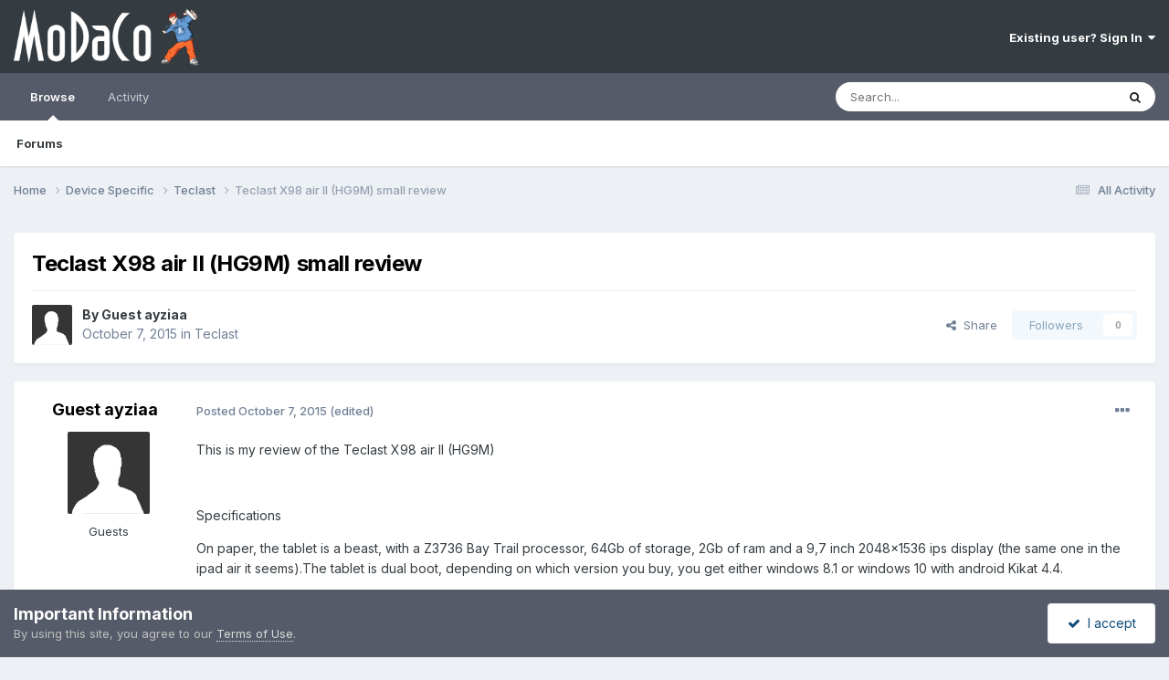

--- FILE ---
content_type: text/html;charset=UTF-8
request_url: https://www.modaco.com/topic/375990-teclast-x98-air-ii-hg9m-small-review/
body_size: 16687
content:
<!DOCTYPE html>
<html lang="en-US" dir="ltr">
	<head>
		<meta charset="utf-8">
        
		<title>Teclast X98 air II (HG9M) small review - Teclast - MoDaCo</title>
		
		
		
		

	<meta name="viewport" content="width=device-width, initial-scale=1">


	
	


	<meta name="twitter:card" content="summary" />


	
		<meta name="twitter:site" content="@modaco" />
	



	
		
			
				<meta property="og:title" content="Teclast X98 air II (HG9M) small review">
			
		
	

	
		
			
				<meta property="og:type" content="website">
			
		
	

	
		
			
				<meta property="og:url" content="https://www.modaco.com/topic/375990-teclast-x98-air-ii-hg9m-small-review/">
			
		
	

	
		
			
				<meta name="description" content="This is my review of the Teclast X98 air II (HG9M) SpecificationsOn paper, the tablet is a beast, with a Z3736 Bay Trail processor, 64Gb of storage, 2Gb of ram and a 9,7 inch 2048x1536 ips display (the same one in the ipad air it seems).The tablet is dual boot, depending on which version you buy,...">
			
		
	

	
		
			
				<meta property="og:description" content="This is my review of the Teclast X98 air II (HG9M) SpecificationsOn paper, the tablet is a beast, with a Z3736 Bay Trail processor, 64Gb of storage, 2Gb of ram and a 9,7 inch 2048x1536 ips display (the same one in the ipad air it seems).The tablet is dual boot, depending on which version you buy,...">
			
		
	

	
		
			
				<meta property="og:updated_time" content="2015-10-15T10:45:18Z">
			
		
	

	
		
			
				<meta property="og:site_name" content="MoDaCo">
			
		
	

	
		
			
				<meta property="og:locale" content="en_US">
			
		
	


	
		<link rel="canonical" href="https://www.modaco.com/topic/375990-teclast-x98-air-ii-hg9m-small-review/" />
	

<link rel="alternate" type="application/rss+xml" title="Classified Ads" href="https://www.modaco.com/rss/1-classified-ads.xml/" />



<link rel="manifest" href="https://www.modaco.com/manifest.webmanifest/">
<meta name="msapplication-config" content="https://www.modaco.com/browserconfig.xml/">
<meta name="msapplication-starturl" content="/">
<meta name="application-name" content="MoDaCo">
<meta name="apple-mobile-web-app-title" content="MoDaCo">

	<meta name="theme-color" content="#353c41">










<link rel="preload" href="//www.modaco.com/applications/core/interface/font/fontawesome-webfont.woff2?v=4.7.0" as="font" crossorigin="anonymous">
		


	<link rel="preconnect" href="https://fonts.googleapis.com">
	<link rel="preconnect" href="https://fonts.gstatic.com" crossorigin>
	
		<link href="https://fonts.googleapis.com/css2?family=Inter:wght@300;400;500;600;700&display=swap" rel="stylesheet">
	



	<link rel='stylesheet' href='//cdn-content.modaco.com/css_built_12/341e4a57816af3ba440d891ca87450ff_framework.css.gz?v=66bbaf730a1738748785' media='all'>

	<link rel='stylesheet' href='//cdn-content.modaco.com/css_built_12/05e81b71abe4f22d6eb8d1a929494829_responsive.css.gz?v=66bbaf730a1738748785' media='all'>

	<link rel='stylesheet' href='//cdn-content.modaco.com/css_built_12/90eb5adf50a8c640f633d47fd7eb1778_core.css.gz?v=66bbaf730a1738748785' media='all'>

	<link rel='stylesheet' href='//cdn-content.modaco.com/css_built_12/5a0da001ccc2200dc5625c3f3934497d_core_responsive.css.gz?v=66bbaf730a1738748785' media='all'>

	<link rel='stylesheet' href='//cdn-content.modaco.com/css_built_12/62e269ced0fdab7e30e026f1d30ae516_forums.css.gz?v=66bbaf730a1738748785' media='all'>

	<link rel='stylesheet' href='//cdn-content.modaco.com/css_built_12/76e62c573090645fb99a15a363d8620e_forums_responsive.css.gz?v=66bbaf730a1738748785' media='all'>

	<link rel='stylesheet' href='//cdn-content.modaco.com/css_built_12/ebdea0c6a7dab6d37900b9190d3ac77b_topics.css.gz?v=66bbaf730a1738748785' media='all'>





<link rel='stylesheet' href='//cdn-content.modaco.com/css_built_12/258adbb6e4f3e83cd3b355f84e3fa002_custom.css.gz?v=66bbaf730a1738748785' media='all'>




		
		

	</head>
	<body class='ipsApp ipsApp_front ipsJS_none ipsClearfix' data-controller='core.front.core.app' data-message="" data-pageApp='forums' data-pageLocation='front' data-pageModule='forums' data-pageController='topic' data-pageID='375990'  >
		
        

        

		<a href='#ipsLayout_mainArea' class='ipsHide' title='Go to main content on this page' accesskey='m'>Jump to content</a>
		





		<div id='ipsLayout_header' class='ipsClearfix'>
			<header>
				<div class='ipsLayout_container'>
					


<a href='https://www.modaco.com/' id='elLogo' accesskey='1'><img src="//cdn-content.modaco.com/monthly_2021_01/modacologo.png.56446315348bd570946596770f05fcca.png" alt='MoDaCo'></a>

					
						

	<ul id='elUserNav' class='ipsList_inline cSignedOut ipsResponsive_showDesktop'>
		
        
		
        
        
            
            <li id='elSignInLink'>
                <a href='https://www.modaco.com/login/' data-ipsMenu-closeOnClick="false" data-ipsMenu id='elUserSignIn'>
                    Existing user? Sign In &nbsp;<i class='fa fa-caret-down'></i>
                </a>
                
<div id='elUserSignIn_menu' class='ipsMenu ipsMenu_auto ipsHide'>
	<form accept-charset='utf-8' method='post' action='https://www.modaco.com/login/'>
		<input type="hidden" name="csrfKey" value="54c901feafdfac7d6b46350f5b525fbc">
		<input type="hidden" name="ref" value="aHR0cHM6Ly93d3cubW9kYWNvLmNvbS90b3BpYy8zNzU5OTAtdGVjbGFzdC14OTgtYWlyLWlpLWhnOW0tc21hbGwtcmV2aWV3Lw==">
		<div data-role="loginForm">
			
			
			
				
<div class="ipsPad ipsForm ipsForm_vertical">
	<h4 class="ipsType_sectionHead">Sign In</h4>
	<br><br>
	<ul class='ipsList_reset'>
		<li class="ipsFieldRow ipsFieldRow_noLabel ipsFieldRow_fullWidth">
			
			
				<input type="email" placeholder="Email Address" name="auth" autocomplete="email">
			
		</li>
		<li class="ipsFieldRow ipsFieldRow_noLabel ipsFieldRow_fullWidth">
			<input type="password" placeholder="Password" name="password" autocomplete="current-password">
		</li>
		<li class="ipsFieldRow ipsFieldRow_checkbox ipsClearfix">
			<span class="ipsCustomInput">
				<input type="checkbox" name="remember_me" id="remember_me_checkbox" value="1" checked aria-checked="true">
				<span></span>
			</span>
			<div class="ipsFieldRow_content">
				<label class="ipsFieldRow_label" for="remember_me_checkbox">Remember me</label>
				<span class="ipsFieldRow_desc">Not recommended on shared computers</span>
			</div>
		</li>
		<li class="ipsFieldRow ipsFieldRow_fullWidth">
			<button type="submit" name="_processLogin" value="usernamepassword" class="ipsButton ipsButton_primary ipsButton_small" id="elSignIn_submit">Sign In</button>
			
				<p class="ipsType_right ipsType_small">
					
						<a href='https://www.modaco.com/lostpassword/' data-ipsDialog data-ipsDialog-title='Forgot your password?'>
					
					Forgot your password?</a>
				</p>
			
		</li>
	</ul>
</div>
			
		</div>
	</form>
</div>
            </li>
            
        
		
	</ul>

						
<ul class='ipsMobileHamburger ipsList_reset ipsResponsive_hideDesktop'>
	<li data-ipsDrawer data-ipsDrawer-drawerElem='#elMobileDrawer'>
		<a href='#' >
			
			
				
			
			
			
			<i class='fa fa-navicon'></i>
		</a>
	</li>
</ul>
					
				</div>
			</header>
			

	<nav data-controller='core.front.core.navBar' class=' ipsResponsive_showDesktop'>
		<div class='ipsNavBar_primary ipsLayout_container '>
			<ul data-role="primaryNavBar" class='ipsClearfix'>
				


	
		
		
			
		
		<li class='ipsNavBar_active' data-active id='elNavSecondary_1' data-role="navBarItem" data-navApp="core" data-navExt="CustomItem">
			
			
				<a href="https://www.modaco.com"  data-navItem-id="1" data-navDefault>
					Browse<span class='ipsNavBar_active__identifier'></span>
				</a>
			
			
				<ul class='ipsNavBar_secondary ' data-role='secondaryNavBar'>
					


	
		
		
			
		
		<li class='ipsNavBar_active' data-active id='elNavSecondary_10' data-role="navBarItem" data-navApp="forums" data-navExt="Forums">
			
			
				<a href="https://www.modaco.com"  data-navItem-id="10" data-navDefault>
					Forums<span class='ipsNavBar_active__identifier'></span>
				</a>
			
			
		</li>
	
	

					<li class='ipsHide' id='elNavigationMore_1' data-role='navMore'>
						<a href='#' data-ipsMenu data-ipsMenu-appendTo='#elNavigationMore_1' id='elNavigationMore_1_dropdown'>More <i class='fa fa-caret-down'></i></a>
						<ul class='ipsHide ipsMenu ipsMenu_auto' id='elNavigationMore_1_dropdown_menu' data-role='moreDropdown'></ul>
					</li>
				</ul>
			
		</li>
	
	

	
		
		
		<li  id='elNavSecondary_2' data-role="navBarItem" data-navApp="core" data-navExt="CustomItem">
			
			
				<a href="https://www.modaco.com/discover/"  data-navItem-id="2" >
					Activity<span class='ipsNavBar_active__identifier'></span>
				</a>
			
			
				<ul class='ipsNavBar_secondary ipsHide' data-role='secondaryNavBar'>
					


	
		
		
		<li  id='elNavSecondary_8' data-role="navBarItem" data-navApp="core" data-navExt="Search">
			
			
				<a href="https://www.modaco.com/search/"  data-navItem-id="8" >
					Search<span class='ipsNavBar_active__identifier'></span>
				</a>
			
			
		</li>
	
	

					<li class='ipsHide' id='elNavigationMore_2' data-role='navMore'>
						<a href='#' data-ipsMenu data-ipsMenu-appendTo='#elNavigationMore_2' id='elNavigationMore_2_dropdown'>More <i class='fa fa-caret-down'></i></a>
						<ul class='ipsHide ipsMenu ipsMenu_auto' id='elNavigationMore_2_dropdown_menu' data-role='moreDropdown'></ul>
					</li>
				</ul>
			
		</li>
	
	

				<li class='ipsHide' id='elNavigationMore' data-role='navMore'>
					<a href='#' data-ipsMenu data-ipsMenu-appendTo='#elNavigationMore' id='elNavigationMore_dropdown'>More</a>
					<ul class='ipsNavBar_secondary ipsHide' data-role='secondaryNavBar'>
						<li class='ipsHide' id='elNavigationMore_more' data-role='navMore'>
							<a href='#' data-ipsMenu data-ipsMenu-appendTo='#elNavigationMore_more' id='elNavigationMore_more_dropdown'>More <i class='fa fa-caret-down'></i></a>
							<ul class='ipsHide ipsMenu ipsMenu_auto' id='elNavigationMore_more_dropdown_menu' data-role='moreDropdown'></ul>
						</li>
					</ul>
				</li>
			</ul>
			

	<div id="elSearchWrapper">
		<div id='elSearch' data-controller="core.front.core.quickSearch">
			<form accept-charset='utf-8' action='//www.modaco.com/search/?do=quicksearch' method='post'>
                <input type='search' id='elSearchField' placeholder='Search...' name='q' autocomplete='off' aria-label='Search'>
                <details class='cSearchFilter'>
                    <summary class='cSearchFilter__text'></summary>
                    <ul class='cSearchFilter__menu'>
                        
                        <li><label><input type="radio" name="type" value="all" ><span class='cSearchFilter__menuText'>Everywhere</span></label></li>
                        
                            
                                <li><label><input type="radio" name="type" value='contextual_{&quot;type&quot;:&quot;forums_topic&quot;,&quot;nodes&quot;:803}' checked><span class='cSearchFilter__menuText'>This Forum</span></label></li>
                            
                                <li><label><input type="radio" name="type" value='contextual_{&quot;type&quot;:&quot;forums_topic&quot;,&quot;item&quot;:375990}' checked><span class='cSearchFilter__menuText'>This Topic</span></label></li>
                            
                        
                        
                            <li><label><input type="radio" name="type" value="core_statuses_status"><span class='cSearchFilter__menuText'>Status Updates</span></label></li>
                        
                            <li><label><input type="radio" name="type" value="forums_topic"><span class='cSearchFilter__menuText'>Topics</span></label></li>
                        
                            <li><label><input type="radio" name="type" value="core_members"><span class='cSearchFilter__menuText'>Members</span></label></li>
                        
                    </ul>
                </details>
				<button class='cSearchSubmit' type="submit" aria-label='Search'><i class="fa fa-search"></i></button>
			</form>
		</div>
	</div>

		</div>
	</nav>

			
<ul id='elMobileNav' class='ipsResponsive_hideDesktop' data-controller='core.front.core.mobileNav'>
	
		
			
			
				
				
			
				
					<li id='elMobileBreadcrumb'>
						<a href='https://www.modaco.com/forum/803-teclast/'>
							<span>Teclast</span>
						</a>
					</li>
				
				
			
				
				
			
		
	
	
	
	<li >
		<a data-action="defaultStream" href='https://www.modaco.com/discover/'><i class="fa fa-newspaper-o" aria-hidden="true"></i></a>
	</li>

	

	
		<li class='ipsJS_show'>
			<a href='https://www.modaco.com/search/'><i class='fa fa-search'></i></a>
		</li>
	
</ul>
		</div>
		<main id='ipsLayout_body' class='ipsLayout_container'>
			<div id='ipsLayout_contentArea'>
				<div id='ipsLayout_contentWrapper'>
					
<nav class='ipsBreadcrumb ipsBreadcrumb_top ipsFaded_withHover'>
	

	<ul class='ipsList_inline ipsPos_right'>
		
		<li >
			<a data-action="defaultStream" class='ipsType_light '  href='https://www.modaco.com/discover/'><i class="fa fa-newspaper-o" aria-hidden="true"></i> <span>All Activity</span></a>
		</li>
		
	</ul>

	<ul data-role="breadcrumbList">
		<li>
			<a title="Home" href='https://www.modaco.com/'>
				<span>Home <i class='fa fa-angle-right'></i></span>
			</a>
		</li>
		
		
			<li>
				
					<a href='https://www.modaco.com/forum/363-device-specific/'>
						<span>Device Specific <i class='fa fa-angle-right' aria-hidden="true"></i></span>
					</a>
				
			</li>
		
			<li>
				
					<a href='https://www.modaco.com/forum/803-teclast/'>
						<span>Teclast <i class='fa fa-angle-right' aria-hidden="true"></i></span>
					</a>
				
			</li>
		
			<li>
				
					Teclast X98 air II (HG9M) small review
				
			</li>
		
	</ul>
</nav>
					
					<div id='ipsLayout_mainArea'>
						
						
						
						

	




	<div class='cWidgetContainer '  data-role='widgetReceiver' data-orientation='horizontal' data-widgetArea='header'>
		<ul class='ipsList_reset'>
			
				
					
					<li class='ipsWidget ipsWidget_horizontal ipsBox  ipsWidgetHide ipsHide ipsResponsive_block' data-blockID='app_core_guestSignUp_m3v7x3rw5' data-blockConfig="true" data-blockTitle="Guest Signup Widget" data-blockErrorMessage="This block is only shown to guests."  data-controller='core.front.widgets.block'></li>
				
			
		</ul>
	</div>

						



<div class='ipsPageHeader ipsResponsive_pull ipsBox ipsPadding sm:ipsPadding:half ipsMargin_bottom'>
		
	
	<div class='ipsFlex ipsFlex-ai:center ipsFlex-fw:wrap ipsGap:4'>
		<div class='ipsFlex-flex:11'>
			<h1 class='ipsType_pageTitle ipsContained_container'>
				

				
				
					<span class='ipsType_break ipsContained'>
						<span>Teclast X98 air II (HG9M) small review</span>
					</span>
				
			</h1>
			
			
		</div>
		
	</div>
	<hr class='ipsHr'>
	<div class='ipsPageHeader__meta ipsFlex ipsFlex-jc:between ipsFlex-ai:center ipsFlex-fw:wrap ipsGap:3'>
		<div class='ipsFlex-flex:11'>
			<div class='ipsPhotoPanel ipsPhotoPanel_mini ipsPhotoPanel_notPhone ipsClearfix'>
				

	<span class='ipsUserPhoto ipsUserPhoto_mini '>
		<img src='//cdn-content.modaco.com/set_resources_12/84c1e40ea0e759e3f1505eb1788ddf3c_default_photo.png' alt='Guest ayziaa' loading="lazy">
	</span>

				<div>
					<p class='ipsType_reset ipsType_blendLinks'>
						<span class='ipsType_normal'>
						
							<strong>By 


Guest ayziaa</strong><br />
							<span class='ipsType_light'><time datetime='2015-10-07T13:36:26Z' title='10/07/2015 01:36  PM' data-short='10 yr'>October 7, 2015</time> in <a href="https://www.modaco.com/forum/803-teclast/">Teclast</a></span>
						
						</span>
					</p>
				</div>
			</div>
		</div>
		
			<div class='ipsFlex-flex:01 ipsResponsive_hidePhone'>
				<div class='ipsShareLinks'>
					
						


    <a href='#elShareItem_847990428_menu' id='elShareItem_847990428' data-ipsMenu class='ipsShareButton ipsButton ipsButton_verySmall ipsButton_link ipsButton_link--light'>
        <span><i class='fa fa-share-alt'></i></span> &nbsp;Share
    </a>

    <div class='ipsPadding ipsMenu ipsMenu_normal ipsHide' id='elShareItem_847990428_menu' data-controller="core.front.core.sharelink">
        
        
        <span data-ipsCopy data-ipsCopy-flashmessage>
            <a href="https://www.modaco.com/topic/375990-teclast-x98-air-ii-hg9m-small-review/" class="ipsButton ipsButton_light ipsButton_small ipsButton_fullWidth" data-role="copyButton" data-clipboard-text="https://www.modaco.com/topic/375990-teclast-x98-air-ii-hg9m-small-review/" data-ipstooltip title='Copy Link to Clipboard'><i class="fa fa-clone"></i> https://www.modaco.com/topic/375990-teclast-x98-air-ii-hg9m-small-review/</a>
        </span>
        <ul class='ipsShareLinks ipsMargin_top:half'>
            
                <li>
<a href="https://x.com/share?url=https%3A%2F%2Fwww.modaco.com%2Ftopic%2F375990-teclast-x98-air-ii-hg9m-small-review%2F" class="cShareLink cShareLink_x" target="_blank" data-role="shareLink" title='Share on X' data-ipsTooltip rel='nofollow noopener'>
    <i class="fa fa-x"></i>
</a></li>
            
                <li>
<a href="https://www.facebook.com/sharer/sharer.php?u=https%3A%2F%2Fwww.modaco.com%2Ftopic%2F375990-teclast-x98-air-ii-hg9m-small-review%2F" class="cShareLink cShareLink_facebook" target="_blank" data-role="shareLink" title='Share on Facebook' data-ipsTooltip rel='noopener nofollow'>
	<i class="fa fa-facebook"></i>
</a></li>
            
                <li>
<a href="https://www.reddit.com/submit?url=https%3A%2F%2Fwww.modaco.com%2Ftopic%2F375990-teclast-x98-air-ii-hg9m-small-review%2F&amp;title=Teclast+X98+air+II+%28HG9M%29+small+review" rel="nofollow noopener" class="cShareLink cShareLink_reddit" target="_blank" title='Share on Reddit' data-ipsTooltip>
	<i class="fa fa-reddit"></i>
</a></li>
            
                <li>
<a href="/cdn-cgi/l/email-protection#[base64]" rel='nofollow' class='cShareLink cShareLink_email' title='Share via email' data-ipsTooltip>
	<i class="fa fa-envelope"></i>
</a></li>
            
                <li>
<a href="https://pinterest.com/pin/create/button/?url=https://www.modaco.com/topic/375990-teclast-x98-air-ii-hg9m-small-review/&amp;media=" class="cShareLink cShareLink_pinterest" rel="nofollow noopener" target="_blank" data-role="shareLink" title='Share on Pinterest' data-ipsTooltip>
	<i class="fa fa-pinterest"></i>
</a></li>
            
        </ul>
        
            <hr class='ipsHr'>
            <button class='ipsHide ipsButton ipsButton_verySmall ipsButton_light ipsButton_fullWidth ipsMargin_top:half' data-controller='core.front.core.webshare' data-role='webShare' data-webShareTitle='Teclast X98 air II (HG9M) small review' data-webShareText='Teclast X98 air II (HG9M) small review' data-webShareUrl='https://www.modaco.com/topic/375990-teclast-x98-air-ii-hg9m-small-review/'>More sharing options...</button>
        
    </div>

					
					
                    

					



					

<div data-followApp='forums' data-followArea='topic' data-followID='375990' data-controller='core.front.core.followButton'>
	

	<a href='https://www.modaco.com/login/' rel="nofollow" class="ipsFollow ipsPos_middle ipsButton ipsButton_light ipsButton_verySmall ipsButton_disabled" data-role="followButton" data-ipsTooltip title='Sign in to follow this'>
		<span>Followers</span>
		<span class='ipsCommentCount'>0</span>
	</a>

</div>
				</div>
			</div>
					
	</div>
	
	
</div>








<div class='ipsClearfix'>
	<ul class="ipsToolList ipsToolList_horizontal ipsClearfix ipsSpacer_both ipsResponsive_hidePhone">
		
		
		
	</ul>
</div>

<div id='comments' data-controller='core.front.core.commentFeed,forums.front.topic.view, core.front.core.ignoredComments' data-autoPoll data-baseURL='https://www.modaco.com/topic/375990-teclast-x98-air-ii-hg9m-small-review/' data-lastPage data-feedID='topic-375990' class='cTopic ipsClear ipsSpacer_top'>
	
			
	

	

<div data-controller='core.front.core.recommendedComments' data-url='https://www.modaco.com/topic/375990-teclast-x98-air-ii-hg9m-small-review/?recommended=comments' class='ipsRecommendedComments ipsHide'>
	<div data-role="recommendedComments">
		<h2 class='ipsType_sectionHead ipsType_large ipsType_bold ipsMargin_bottom'>Recommended Posts</h2>
		
	</div>
</div>
	
	<div id="elPostFeed" data-role='commentFeed' data-controller='core.front.core.moderation' >
		<form action="https://www.modaco.com/topic/375990-teclast-x98-air-ii-hg9m-small-review/?csrfKey=54c901feafdfac7d6b46350f5b525fbc&amp;do=multimodComment" method="post" data-ipsPageAction data-role='moderationTools'>
			
			
				

					

					
					



<a id='findComment-2266417'></a>
<a id='comment-2266417'></a>
<article  id='elComment_2266417' class='cPost ipsBox ipsResponsive_pull  ipsComment  ipsComment_parent ipsClearfix ipsClear ipsColumns ipsColumns_noSpacing ipsColumns_collapsePhone    '>
	

	

	<div class='cAuthorPane_mobile ipsResponsive_showPhone'>
		<div class='cAuthorPane_photo'>
			<div class='cAuthorPane_photoWrap'>
				

	<span class='ipsUserPhoto ipsUserPhoto_large '>
		<img src='//cdn-content.modaco.com/set_resources_12/84c1e40ea0e759e3f1505eb1788ddf3c_default_photo.png' alt='Guest ayziaa' loading="lazy">
	</span>

				
				
			</div>
		</div>
		<div class='cAuthorPane_content'>
			<h3 class='ipsType_sectionHead cAuthorPane_author ipsType_break ipsType_blendLinks ipsFlex ipsFlex-ai:center'>
				


Guest ayziaa
			</h3>
			<div class='ipsType_light ipsType_reset'>
			    <a href='https://www.modaco.com/topic/375990-teclast-x98-air-ii-hg9m-small-review/#findComment-2266417' rel="nofollow" class='ipsType_blendLinks'>Posted <time datetime='2015-10-07T13:36:26Z' title='10/07/2015 01:36  PM' data-short='10 yr'>October 7, 2015</time></a>
				
			</div>
		</div>
	</div>
	<aside class='ipsComment_author cAuthorPane ipsColumn ipsColumn_medium ipsResponsive_hidePhone'>
		<h3 class='ipsType_sectionHead cAuthorPane_author ipsType_blendLinks ipsType_break'><strong>


Guest ayziaa</strong>
			
		</h3>
		<ul class='cAuthorPane_info ipsList_reset'>
			<li data-role='photo' class='cAuthorPane_photo'>
				<div class='cAuthorPane_photoWrap'>
					

	<span class='ipsUserPhoto ipsUserPhoto_large '>
		<img src='//cdn-content.modaco.com/set_resources_12/84c1e40ea0e759e3f1505eb1788ddf3c_default_photo.png' alt='Guest ayziaa' loading="lazy">
	</span>

					
					
				</div>
			</li>
			
				<li data-role='group'>Guests</li>
				
			
			
			
		</ul>
	</aside>
	<div class='ipsColumn ipsColumn_fluid ipsMargin:none'>
		

<div id='comment-2266417_wrap' data-controller='core.front.core.comment' data-commentApp='forums' data-commentType='forums' data-commentID="2266417" data-quoteData='{&quot;userid&quot;:null,&quot;username&quot;:&quot;Guest ayziaa&quot;,&quot;timestamp&quot;:1444224986,&quot;contentapp&quot;:&quot;forums&quot;,&quot;contenttype&quot;:&quot;forums&quot;,&quot;contentid&quot;:375990,&quot;contentclass&quot;:&quot;forums_Topic&quot;,&quot;contentcommentid&quot;:2266417}' class='ipsComment_content ipsType_medium'>

	<div class='ipsComment_meta ipsType_light ipsFlex ipsFlex-ai:center ipsFlex-jc:between ipsFlex-fd:row-reverse'>
		<div class='ipsType_light ipsType_reset ipsType_blendLinks ipsComment_toolWrap'>
			<div class='ipsResponsive_hidePhone ipsComment_badges'>
				<ul class='ipsList_reset ipsFlex ipsFlex-jc:end ipsFlex-fw:wrap ipsGap:2 ipsGap_row:1'>
					
					
					
					
					
				</ul>
			</div>
			<ul class='ipsList_reset ipsComment_tools'>
				<li>
					<a href='#elControls_2266417_menu' class='ipsComment_ellipsis' id='elControls_2266417' title='More options...' data-ipsMenu data-ipsMenu-appendTo='#comment-2266417_wrap'><i class='fa fa-ellipsis-h'></i></a>
					<ul id='elControls_2266417_menu' class='ipsMenu ipsMenu_narrow ipsHide'>
						
							<li class='ipsMenu_item'><a href='https://www.modaco.com/topic/375990-teclast-x98-air-ii-hg9m-small-review/?do=reportComment&amp;comment=2266417' data-ipsDialog data-ipsDialog-remoteSubmit data-ipsDialog-size='medium' data-ipsDialog-flashMessage='Thanks for your report.' data-ipsDialog-title="Report post" data-action='reportComment' title='Report this content'>Report</a></li>
						
						
                        
						
						
						
							
								
							
							
							
							
							
							
						
					</ul>
				</li>
				
			</ul>
		</div>

		<div class='ipsType_reset ipsResponsive_hidePhone'>
		   
		   Posted <time datetime='2015-10-07T13:36:26Z' title='10/07/2015 01:36  PM' data-short='10 yr'>October 7, 2015</time>
		   
			
			<span class='ipsResponsive_hidePhone'>
				
					(edited)
				
				
			</span>
		</div>
	</div>

	

    

	<div class='cPost_contentWrap'>
		
		<div data-role='commentContent' class='ipsType_normal ipsType_richText ipsPadding_bottom ipsContained' data-controller='core.front.core.lightboxedImages'>
			
<p lang="zxx" style="margin-bottom:0cm;">This is my review of the Teclast X98 air II (HG9M)</p><p lang="zxx" style="margin-bottom:0cm;"> </p><p lang="zxx" style="margin-bottom:0cm;">Specifications</p><p lang="zxx" style="margin-bottom:0cm;">On paper, the tablet is a beast, with a Z3736 Bay Trail processor, 64Gb of storage, 2Gb of ram and a 9,7 inch 2048x1536 ips display (the same one in the ipad air it seems).The tablet is dual boot, depending on which version you buy, you get either windows 8.1 or windows 10 with android Kikat 4.4.</p><p lang="zxx" style="margin-bottom:0cm;"> </p><p lang="zxx" style="margin-bottom:0cm;">Build quality</p><p lang="zxx" style="margin-bottom:0cm;">The tablet is, well, very similar looking to the ipad. It's made out of aluminum, it has the same size than the ipad air (the teclast is just 0,4mm thicker), it's a 4:3 screen ratio. The tablet is well built, it's not as good as an ipad but pretty close, the aluminum makes an impression of litte less quality than the ipad but overall compared to other android tablets out there it's pretty much one of the best build quality you'll get. I do hear some very tiny creacking near the speaker sometimes when I pickup the tablet but in other hand it's very solidly built. Buttons are made out of plastic but I haven't found it to be a problem. They feel great and look nice.</p><p lang="zxx" style="margin-bottom:0cm;"> </p><p lang="zxx" style="margin-bottom:0cm;">Screen</p><p lang="zxx" style="margin-bottom:0cm;">There is not much to say here, the screen is georgous, it's bright, it has an excellent resolution, the colors are great and viewing angles are just as good as the rest. It's hard to say what this display could do better, it's one of the best ips display you will find ont the market these days.</p><p lang="zxx" style="margin-bottom:0cm;"> </p><p lang="zxx" style="margin-bottom:0cm;">Cameras and speakers</p><p lang="zxx" style="margin-bottom:0cm;">Considering the price of the device, some corners had to be cut somewhere. Both cameras and speakers are it. Like most tablet the rear camera is bad, but this is worse. I haven't tested it for a very long time but from what I've seen you should not use this in any other case that you absoluty have to (matter of life or death). The front camera is not good either, if you are a heavy skype user or else, this is not the tablet for you. The speakers are not as bad as the cameras, the sound quality is good, not great, it lacks basses but voices are clear. But in the end I recommend using headphones or externals speakers if you are listening to music for a long time or watching a movie. But if you want to show someone a video or listen to a little bit of music it will be perfecty ok.</p><p lang="zxx" style="margin-bottom:0cm;"> </p><p lang="zxx" style="margin-bottom:0cm;">Battery life</p><p lang="zxx" style="margin-bottom:0cm;">I'm not really an expert at reviewing battery life plus I haven't used the tablet enough to do so. I'll just say that the battery life seemed good for the time I used the tablet. Also the battery is draining faster on Windows.</p><p lang="zxx" style="margin-bottom:0cm;"> </p><p lang="zxx" style="margin-bottom:0cm;">Windows 10</p><p lang="zxx" style="margin-bottom:0cm;">Now this is where the crazy stuff start. Crazy good and crazy bad. First, if you read all this and you have never flashed a rom on an android device or did Windows install, this device is not for you.</p><p lang="zxx" style="margin-bottom:0cm;">The tablet is shipped with either Windows 8.1 or Windows 10. I don't know what the "stock" Windows 10 install looks like because mine came with 8.1. To go from 8.1 to 10 you can just update it with the Windows 10 update tool provided by Microsoft. But from the moment the tool finished downloading Windows to the moment the install was done and the Windows setup started, I was stuck with chinese. Now I think if you go in the setting and put the proper region setting you should be fine, but it's not because your device is in english that the install will be too, I think you need to change the location settings. Once you install is done you'll just have to install the accelerometer drivers for windows 10 and all will be working perfectly. If you plan on using your tablet in an other language than english, note that when you will change from english to whatever your language is, you'll need to login with you Microsoft account in order for the apps (like mail, calendar, store) to change language and it takes a little while.</p><p lang="zxx" style="margin-bottom:0cm;">Windows 10 work well. Everything is fairly smooth and responsive, despite windows 10 heavy animations. Only opening apps or goining back to home in tablet mode doesn't show a smooth animation. I'm not gonna review Windows 10 for both desktop and tablet but I think it's great, the soft keyboard is the best one you'll have ever seen on a tactile device. I promise you. I mean you can do copy, past, cut, and select all from you keyboard! And you have left and right key to move in your text. Also you now have an option to popup the soft keyboard in desktop mode. Edge works fine, also coming from android, the scrolling seems much slower. I tried Firefox and had terrible performances, same thing happened with Chrome. I wonder why that is, if the tablet is not fast enought to run a full web browser other than edge? Or if Microsoft did some optimisation on edge that other web browsers can't benefit from (that would be evil)? The lack of apps is still terrible, Facebook is not a great app, the Twitter universall app is ok but need some real bug fixes and of course there is no Youtube app. Last complain would be not being able to see battery percentage while the tablet is not in charge (after doing some research, apparently this is a bug related to windows 10, clicking on battery icon will not show the popup if the tablet is neither charging or in power saving mode, which it should).</p><p lang="zxx" style="margin-bottom:0cm;"> </p><p lang="zxx" style="margin-bottom:0cm;">Android</p><p lang="zxx" style="margin-bottom:0cm;">First it comes with android 4.4 so if you don't want to be stuck with it and go for lollipop you'll have to flash this yourself. It's not very complicated to do so, and you will find all tutorials you need if you know where to look (mostly techtablets.com and xda, maybe on MoDaCo soon).</p><p lang="zxx" style="margin-bottom:0cm;">Now Android is were all my excitement went down. There are a couple of Roms out there, one have small changes to soft keys and is debloated another one is just stock, like teclast made it. I've flash 3 differents roms, now I have the teclast one (non debloated). First my sdcard is not working (it is working on Windows 10), I think it's because it's a 64gb but it should be working anyway. I didn't find a solution to this problem yet. But my biggest disapointement is performances. I was expecting to have something snappier than windows 10. Animations such as launching apps, scrolling in recents apps, launcher scrolling or scrolling heavy things like facebook are all laggy. Now when it is only ok in portrait mode, the landscape mode is a nightmare, everything lags. I don't know why that is because, the gpu seems to be working perfecty, I was able to play 1440p video on youtube perfectly and play games with no problem. So I came up with two possibilities, either the resolution is too much for the cpu gpu but in this case why is Windows 10 running pretty good while being much heavier? Or it cames from the fact that the rom is not correctly optimised. Maybe this is what it's supposed to be on such tablet but to be honest I was expecting high end performance in Android considering the Bay Trail processor. To me it is not high end it is perfectly usable but as a very exigent person in the snappiness area I was really disapointed.</p><p lang="zxx" style="margin-bottom:0cm;"> </p><p lang="zxx" style="margin-bottom:0cm;">Conclusion</p><p lang="zxx" style="margin-bottom:0cm;">The teclast X98 air II is a great piece of hardware which has very little flaws. If you are not planning on taking photos on this tablet you can't really go wrong here. On the software side, if you want to use Windows 10 a lot, for the price it's great. If you are planning like I was to use this device mostly on android, well for the price it's still great but if you expect high end performances in the android UI you will be disapointed.</p><p lang="zxx" style="margin-bottom:0cm;"> </p><p lang="zxx" style="margin-bottom:0cm;">Edit: A simple formating of my micro Sdcard fixed my issue on android, so no problem here.</p>


			
				

<span class='ipsType_reset ipsType_medium ipsType_light' data-excludequote>
	<strong>Edited <time datetime='2015-10-08T09:45:57Z' title='10/08/2015 09:45  AM' data-short='10 yr'>October 8, 2015</time> by ayziaa</strong>
	
	
</span>
			
		</div>

		

		
	</div>

	
    
</div>
	</div>
</article>
					
					
					
				

					

					
					



<a id='findComment-2266420'></a>
<a id='comment-2266420'></a>
<article  id='elComment_2266420' class='cPost ipsBox ipsResponsive_pull  ipsComment  ipsComment_parent ipsClearfix ipsClear ipsColumns ipsColumns_noSpacing ipsColumns_collapsePhone    '>
	

	

	<div class='cAuthorPane_mobile ipsResponsive_showPhone'>
		<div class='cAuthorPane_photo'>
			<div class='cAuthorPane_photoWrap'>
				

	<span class='ipsUserPhoto ipsUserPhoto_large '>
		<img src='//cdn-content.modaco.com/set_resources_12/84c1e40ea0e759e3f1505eb1788ddf3c_default_photo.png' alt='Guest PaulOBrien' loading="lazy">
	</span>

				
				
			</div>
		</div>
		<div class='cAuthorPane_content'>
			<h3 class='ipsType_sectionHead cAuthorPane_author ipsType_break ipsType_blendLinks ipsFlex ipsFlex-ai:center'>
				


Guest PaulOBrien
			</h3>
			<div class='ipsType_light ipsType_reset'>
			    <a href='https://www.modaco.com/topic/375990-teclast-x98-air-ii-hg9m-small-review/#findComment-2266420' rel="nofollow" class='ipsType_blendLinks'>Posted <time datetime='2015-10-07T13:42:58Z' title='10/07/2015 01:42  PM' data-short='10 yr'>October 7, 2015</time></a>
				
			</div>
		</div>
	</div>
	<aside class='ipsComment_author cAuthorPane ipsColumn ipsColumn_medium ipsResponsive_hidePhone'>
		<h3 class='ipsType_sectionHead cAuthorPane_author ipsType_blendLinks ipsType_break'><strong>


Guest PaulOBrien</strong>
			
		</h3>
		<ul class='cAuthorPane_info ipsList_reset'>
			<li data-role='photo' class='cAuthorPane_photo'>
				<div class='cAuthorPane_photoWrap'>
					

	<span class='ipsUserPhoto ipsUserPhoto_large '>
		<img src='//cdn-content.modaco.com/set_resources_12/84c1e40ea0e759e3f1505eb1788ddf3c_default_photo.png' alt='Guest PaulOBrien' loading="lazy">
	</span>

					
					
				</div>
			</li>
			
				<li data-role='group'>Guests</li>
				
			
			
			
		</ul>
	</aside>
	<div class='ipsColumn ipsColumn_fluid ipsMargin:none'>
		

<div id='comment-2266420_wrap' data-controller='core.front.core.comment' data-commentApp='forums' data-commentType='forums' data-commentID="2266420" data-quoteData='{&quot;userid&quot;:null,&quot;username&quot;:&quot;Guest PaulOBrien&quot;,&quot;timestamp&quot;:1444225378,&quot;contentapp&quot;:&quot;forums&quot;,&quot;contenttype&quot;:&quot;forums&quot;,&quot;contentid&quot;:375990,&quot;contentclass&quot;:&quot;forums_Topic&quot;,&quot;contentcommentid&quot;:2266420}' class='ipsComment_content ipsType_medium'>

	<div class='ipsComment_meta ipsType_light ipsFlex ipsFlex-ai:center ipsFlex-jc:between ipsFlex-fd:row-reverse'>
		<div class='ipsType_light ipsType_reset ipsType_blendLinks ipsComment_toolWrap'>
			<div class='ipsResponsive_hidePhone ipsComment_badges'>
				<ul class='ipsList_reset ipsFlex ipsFlex-jc:end ipsFlex-fw:wrap ipsGap:2 ipsGap_row:1'>
					
					
					
					
					
				</ul>
			</div>
			<ul class='ipsList_reset ipsComment_tools'>
				<li>
					<a href='#elControls_2266420_menu' class='ipsComment_ellipsis' id='elControls_2266420' title='More options...' data-ipsMenu data-ipsMenu-appendTo='#comment-2266420_wrap'><i class='fa fa-ellipsis-h'></i></a>
					<ul id='elControls_2266420_menu' class='ipsMenu ipsMenu_narrow ipsHide'>
						
							<li class='ipsMenu_item'><a href='https://www.modaco.com/topic/375990-teclast-x98-air-ii-hg9m-small-review/?do=reportComment&amp;comment=2266420' data-ipsDialog data-ipsDialog-remoteSubmit data-ipsDialog-size='medium' data-ipsDialog-flashMessage='Thanks for your report.' data-ipsDialog-title="Report post" data-action='reportComment' title='Report this content'>Report</a></li>
						
						
                        
						
						
						
							
								
							
							
							
							
							
							
						
					</ul>
				</li>
				
			</ul>
		</div>

		<div class='ipsType_reset ipsResponsive_hidePhone'>
		   
		   Posted <time datetime='2015-10-07T13:42:58Z' title='10/07/2015 01:42  PM' data-short='10 yr'>October 7, 2015</time>
		   
			
			<span class='ipsResponsive_hidePhone'>
				
				
			</span>
		</div>
	</div>

	

    

	<div class='cPost_contentWrap'>
		
		<div data-role='commentContent' class='ipsType_normal ipsType_richText ipsPadding_bottom ipsContained' data-controller='core.front.core.lightboxedImages'>
			
<p>Interesting re: Windows 10.</p><p>I did a 'normal' in place update (using the auto-download, not doing it manually) and didn't need to install any drivers at all. Likewise, switching to English was pretty trivial.</p><p>P</p>


			
		</div>

		

		
	</div>

	
    
</div>
	</div>
</article>
					
					
					
				

					

					
					



<a id='findComment-2266422'></a>
<a id='comment-2266422'></a>
<article  id='elComment_2266422' class='cPost ipsBox ipsResponsive_pull  ipsComment  ipsComment_parent ipsClearfix ipsClear ipsColumns ipsColumns_noSpacing ipsColumns_collapsePhone    '>
	

	

	<div class='cAuthorPane_mobile ipsResponsive_showPhone'>
		<div class='cAuthorPane_photo'>
			<div class='cAuthorPane_photoWrap'>
				

	<span class='ipsUserPhoto ipsUserPhoto_large '>
		<img src='//cdn-content.modaco.com/set_resources_12/84c1e40ea0e759e3f1505eb1788ddf3c_default_photo.png' alt='Guest ayziaa' loading="lazy">
	</span>

				
				
			</div>
		</div>
		<div class='cAuthorPane_content'>
			<h3 class='ipsType_sectionHead cAuthorPane_author ipsType_break ipsType_blendLinks ipsFlex ipsFlex-ai:center'>
				


Guest ayziaa
			</h3>
			<div class='ipsType_light ipsType_reset'>
			    <a href='https://www.modaco.com/topic/375990-teclast-x98-air-ii-hg9m-small-review/#findComment-2266422' rel="nofollow" class='ipsType_blendLinks'>Posted <time datetime='2015-10-07T13:53:04Z' title='10/07/2015 01:53  PM' data-short='10 yr'>October 7, 2015</time></a>
				
			</div>
		</div>
	</div>
	<aside class='ipsComment_author cAuthorPane ipsColumn ipsColumn_medium ipsResponsive_hidePhone'>
		<h3 class='ipsType_sectionHead cAuthorPane_author ipsType_blendLinks ipsType_break'><strong>


Guest ayziaa</strong>
			
		</h3>
		<ul class='cAuthorPane_info ipsList_reset'>
			<li data-role='photo' class='cAuthorPane_photo'>
				<div class='cAuthorPane_photoWrap'>
					

	<span class='ipsUserPhoto ipsUserPhoto_large '>
		<img src='//cdn-content.modaco.com/set_resources_12/84c1e40ea0e759e3f1505eb1788ddf3c_default_photo.png' alt='Guest ayziaa' loading="lazy">
	</span>

					
					
				</div>
			</li>
			
				<li data-role='group'>Guests</li>
				
			
			
			
		</ul>
	</aside>
	<div class='ipsColumn ipsColumn_fluid ipsMargin:none'>
		

<div id='comment-2266422_wrap' data-controller='core.front.core.comment' data-commentApp='forums' data-commentType='forums' data-commentID="2266422" data-quoteData='{&quot;userid&quot;:null,&quot;username&quot;:&quot;Guest ayziaa&quot;,&quot;timestamp&quot;:1444225984,&quot;contentapp&quot;:&quot;forums&quot;,&quot;contenttype&quot;:&quot;forums&quot;,&quot;contentid&quot;:375990,&quot;contentclass&quot;:&quot;forums_Topic&quot;,&quot;contentcommentid&quot;:2266422}' class='ipsComment_content ipsType_medium'>

	<div class='ipsComment_meta ipsType_light ipsFlex ipsFlex-ai:center ipsFlex-jc:between ipsFlex-fd:row-reverse'>
		<div class='ipsType_light ipsType_reset ipsType_blendLinks ipsComment_toolWrap'>
			<div class='ipsResponsive_hidePhone ipsComment_badges'>
				<ul class='ipsList_reset ipsFlex ipsFlex-jc:end ipsFlex-fw:wrap ipsGap:2 ipsGap_row:1'>
					
					
					
					
					
				</ul>
			</div>
			<ul class='ipsList_reset ipsComment_tools'>
				<li>
					<a href='#elControls_2266422_menu' class='ipsComment_ellipsis' id='elControls_2266422' title='More options...' data-ipsMenu data-ipsMenu-appendTo='#comment-2266422_wrap'><i class='fa fa-ellipsis-h'></i></a>
					<ul id='elControls_2266422_menu' class='ipsMenu ipsMenu_narrow ipsHide'>
						
							<li class='ipsMenu_item'><a href='https://www.modaco.com/topic/375990-teclast-x98-air-ii-hg9m-small-review/?do=reportComment&amp;comment=2266422' data-ipsDialog data-ipsDialog-remoteSubmit data-ipsDialog-size='medium' data-ipsDialog-flashMessage='Thanks for your report.' data-ipsDialog-title="Report post" data-action='reportComment' title='Report this content'>Report</a></li>
						
						
                        
						
						
						
							
								
							
							
							
							
							
							
						
					</ul>
				</li>
				
			</ul>
		</div>

		<div class='ipsType_reset ipsResponsive_hidePhone'>
		   
		   Posted <time datetime='2015-10-07T13:53:04Z' title='10/07/2015 01:53  PM' data-short='10 yr'>October 7, 2015</time>
		   
			
			<span class='ipsResponsive_hidePhone'>
				
					(edited)
				
				
			</span>
		</div>
	</div>

	

    

	<div class='cPost_contentWrap'>
		
		<div data-role='commentContent' class='ipsType_normal ipsType_richText ipsPadding_bottom ipsContained' data-controller='core.front.core.lightboxedImages'>
			
<div><blockquote class="ipsQuote" data-cite="PaulOBrien" data-ipsquote="" data-ipsquote-timestamp="1444225378" data-ipsquote-userid="1" data-ipsquote-username="PaulOBrien" data-ipsquote-contenttype="forums" data-ipsquote-contentclass="forums_Topic" data-ipsquote-contentid="375990" data-ipsquote-contentcommentid="2266420"><p>Interesting re: Windows 10.</p><p>I did a 'normal' in place update (using the auto-download, not doing it manually) and didn't need to install any drivers at all. Likewise, switching to English was pretty trivial.</p><p>P</p></blockquote></div><p><span>Any comments on the android performances I described? Is this what it's supposed to be? I can't shake off the feeling that it could be much better </span>despite the resolution.</p>


			
				

<span class='ipsType_reset ipsType_medium ipsType_light' data-excludequote>
	<strong>Edited <time datetime='2015-10-07T14:31:40Z' title='10/07/2015 02:31  PM' data-short='10 yr'>October 7, 2015</time> by ayziaa</strong>
	
	
</span>
			
		</div>

		

		
	</div>

	
    
</div>
	</div>
</article>
					
					
					
				

					

					
					



<a id='findComment-2266427'></a>
<a id='comment-2266427'></a>
<article  id='elComment_2266427' class='cPost ipsBox ipsResponsive_pull  ipsComment  ipsComment_parent ipsClearfix ipsClear ipsColumns ipsColumns_noSpacing ipsColumns_collapsePhone    '>
	

	

	<div class='cAuthorPane_mobile ipsResponsive_showPhone'>
		<div class='cAuthorPane_photo'>
			<div class='cAuthorPane_photoWrap'>
				

	<span class='ipsUserPhoto ipsUserPhoto_large '>
		<img src='//cdn-content.modaco.com/set_resources_12/84c1e40ea0e759e3f1505eb1788ddf3c_default_photo.png' alt='Guest PaulOBrien' loading="lazy">
	</span>

				
				
			</div>
		</div>
		<div class='cAuthorPane_content'>
			<h3 class='ipsType_sectionHead cAuthorPane_author ipsType_break ipsType_blendLinks ipsFlex ipsFlex-ai:center'>
				


Guest PaulOBrien
			</h3>
			<div class='ipsType_light ipsType_reset'>
			    <a href='https://www.modaco.com/topic/375990-teclast-x98-air-ii-hg9m-small-review/#findComment-2266427' rel="nofollow" class='ipsType_blendLinks'>Posted <time datetime='2015-10-07T14:02:03Z' title='10/07/2015 02:02  PM' data-short='10 yr'>October 7, 2015</time></a>
				
			</div>
		</div>
	</div>
	<aside class='ipsComment_author cAuthorPane ipsColumn ipsColumn_medium ipsResponsive_hidePhone'>
		<h3 class='ipsType_sectionHead cAuthorPane_author ipsType_blendLinks ipsType_break'><strong>


Guest PaulOBrien</strong>
			
		</h3>
		<ul class='cAuthorPane_info ipsList_reset'>
			<li data-role='photo' class='cAuthorPane_photo'>
				<div class='cAuthorPane_photoWrap'>
					

	<span class='ipsUserPhoto ipsUserPhoto_large '>
		<img src='//cdn-content.modaco.com/set_resources_12/84c1e40ea0e759e3f1505eb1788ddf3c_default_photo.png' alt='Guest PaulOBrien' loading="lazy">
	</span>

					
					
				</div>
			</li>
			
				<li data-role='group'>Guests</li>
				
			
			
			
		</ul>
	</aside>
	<div class='ipsColumn ipsColumn_fluid ipsMargin:none'>
		

<div id='comment-2266427_wrap' data-controller='core.front.core.comment' data-commentApp='forums' data-commentType='forums' data-commentID="2266427" data-quoteData='{&quot;userid&quot;:null,&quot;username&quot;:&quot;Guest PaulOBrien&quot;,&quot;timestamp&quot;:1444226523,&quot;contentapp&quot;:&quot;forums&quot;,&quot;contenttype&quot;:&quot;forums&quot;,&quot;contentid&quot;:375990,&quot;contentclass&quot;:&quot;forums_Topic&quot;,&quot;contentcommentid&quot;:2266427}' class='ipsComment_content ipsType_medium'>

	<div class='ipsComment_meta ipsType_light ipsFlex ipsFlex-ai:center ipsFlex-jc:between ipsFlex-fd:row-reverse'>
		<div class='ipsType_light ipsType_reset ipsType_blendLinks ipsComment_toolWrap'>
			<div class='ipsResponsive_hidePhone ipsComment_badges'>
				<ul class='ipsList_reset ipsFlex ipsFlex-jc:end ipsFlex-fw:wrap ipsGap:2 ipsGap_row:1'>
					
					
					
					
					
				</ul>
			</div>
			<ul class='ipsList_reset ipsComment_tools'>
				<li>
					<a href='#elControls_2266427_menu' class='ipsComment_ellipsis' id='elControls_2266427' title='More options...' data-ipsMenu data-ipsMenu-appendTo='#comment-2266427_wrap'><i class='fa fa-ellipsis-h'></i></a>
					<ul id='elControls_2266427_menu' class='ipsMenu ipsMenu_narrow ipsHide'>
						
							<li class='ipsMenu_item'><a href='https://www.modaco.com/topic/375990-teclast-x98-air-ii-hg9m-small-review/?do=reportComment&amp;comment=2266427' data-ipsDialog data-ipsDialog-remoteSubmit data-ipsDialog-size='medium' data-ipsDialog-flashMessage='Thanks for your report.' data-ipsDialog-title="Report post" data-action='reportComment' title='Report this content'>Report</a></li>
						
						
                        
						
						
						
							
								
							
							
							
							
							
							
						
					</ul>
				</li>
				
			</ul>
		</div>

		<div class='ipsType_reset ipsResponsive_hidePhone'>
		   
		   Posted <time datetime='2015-10-07T14:02:03Z' title='10/07/2015 02:02  PM' data-short='10 yr'>October 7, 2015</time>
		   
			
			<span class='ipsResponsive_hidePhone'>
				
				
			</span>
		</div>
	</div>

	

    

	<div class='cPost_contentWrap'>
		
		<div data-role='commentContent' class='ipsType_normal ipsType_richText ipsPadding_bottom ipsContained' data-controller='core.front.core.lightboxedImages'>
			
<p>I've not used Android really in anger on mine yet. Watch this space.</p><p>Which ROM version did you flash?</p><p>P</p>


			
		</div>

		

		
	</div>

	
    
</div>
	</div>
</article>
					
					
					
				

					

					
					



<a id='findComment-2266428'></a>
<a id='comment-2266428'></a>
<article  id='elComment_2266428' class='cPost ipsBox ipsResponsive_pull  ipsComment  ipsComment_parent ipsClearfix ipsClear ipsColumns ipsColumns_noSpacing ipsColumns_collapsePhone    '>
	

	

	<div class='cAuthorPane_mobile ipsResponsive_showPhone'>
		<div class='cAuthorPane_photo'>
			<div class='cAuthorPane_photoWrap'>
				

	<span class='ipsUserPhoto ipsUserPhoto_large '>
		<img src='//cdn-content.modaco.com/set_resources_12/84c1e40ea0e759e3f1505eb1788ddf3c_default_photo.png' alt='Guest ayziaa' loading="lazy">
	</span>

				
				
			</div>
		</div>
		<div class='cAuthorPane_content'>
			<h3 class='ipsType_sectionHead cAuthorPane_author ipsType_break ipsType_blendLinks ipsFlex ipsFlex-ai:center'>
				


Guest ayziaa
			</h3>
			<div class='ipsType_light ipsType_reset'>
			    <a href='https://www.modaco.com/topic/375990-teclast-x98-air-ii-hg9m-small-review/#findComment-2266428' rel="nofollow" class='ipsType_blendLinks'>Posted <time datetime='2015-10-07T14:10:25Z' title='10/07/2015 02:10  PM' data-short='10 yr'>October 7, 2015</time></a>
				
			</div>
		</div>
	</div>
	<aside class='ipsComment_author cAuthorPane ipsColumn ipsColumn_medium ipsResponsive_hidePhone'>
		<h3 class='ipsType_sectionHead cAuthorPane_author ipsType_blendLinks ipsType_break'><strong>


Guest ayziaa</strong>
			
		</h3>
		<ul class='cAuthorPane_info ipsList_reset'>
			<li data-role='photo' class='cAuthorPane_photo'>
				<div class='cAuthorPane_photoWrap'>
					

	<span class='ipsUserPhoto ipsUserPhoto_large '>
		<img src='//cdn-content.modaco.com/set_resources_12/84c1e40ea0e759e3f1505eb1788ddf3c_default_photo.png' alt='Guest ayziaa' loading="lazy">
	</span>

					
					
				</div>
			</li>
			
				<li data-role='group'>Guests</li>
				
			
			
			
		</ul>
	</aside>
	<div class='ipsColumn ipsColumn_fluid ipsMargin:none'>
		

<div id='comment-2266428_wrap' data-controller='core.front.core.comment' data-commentApp='forums' data-commentType='forums' data-commentID="2266428" data-quoteData='{&quot;userid&quot;:null,&quot;username&quot;:&quot;Guest ayziaa&quot;,&quot;timestamp&quot;:1444227025,&quot;contentapp&quot;:&quot;forums&quot;,&quot;contenttype&quot;:&quot;forums&quot;,&quot;contentid&quot;:375990,&quot;contentclass&quot;:&quot;forums_Topic&quot;,&quot;contentcommentid&quot;:2266428}' class='ipsComment_content ipsType_medium'>

	<div class='ipsComment_meta ipsType_light ipsFlex ipsFlex-ai:center ipsFlex-jc:between ipsFlex-fd:row-reverse'>
		<div class='ipsType_light ipsType_reset ipsType_blendLinks ipsComment_toolWrap'>
			<div class='ipsResponsive_hidePhone ipsComment_badges'>
				<ul class='ipsList_reset ipsFlex ipsFlex-jc:end ipsFlex-fw:wrap ipsGap:2 ipsGap_row:1'>
					
					
					
					
					
				</ul>
			</div>
			<ul class='ipsList_reset ipsComment_tools'>
				<li>
					<a href='#elControls_2266428_menu' class='ipsComment_ellipsis' id='elControls_2266428' title='More options...' data-ipsMenu data-ipsMenu-appendTo='#comment-2266428_wrap'><i class='fa fa-ellipsis-h'></i></a>
					<ul id='elControls_2266428_menu' class='ipsMenu ipsMenu_narrow ipsHide'>
						
							<li class='ipsMenu_item'><a href='https://www.modaco.com/topic/375990-teclast-x98-air-ii-hg9m-small-review/?do=reportComment&amp;comment=2266428' data-ipsDialog data-ipsDialog-remoteSubmit data-ipsDialog-size='medium' data-ipsDialog-flashMessage='Thanks for your report.' data-ipsDialog-title="Report post" data-action='reportComment' title='Report this content'>Report</a></li>
						
						
                        
						
						
						
							
								
							
							
							
							
							
							
						
					</ul>
				</li>
				
			</ul>
		</div>

		<div class='ipsType_reset ipsResponsive_hidePhone'>
		   
		   Posted <time datetime='2015-10-07T14:10:25Z' title='10/07/2015 02:10  PM' data-short='10 yr'>October 7, 2015</time>
		   
			
			<span class='ipsResponsive_hidePhone'>
				
				
			</span>
		</div>
	</div>

	

    

	<div class='cPost_contentWrap'>
		
		<div data-role='commentContent' class='ipsType_normal ipsType_richText ipsPadding_bottom ipsContained' data-controller='core.front.core.lightboxedImages'>
			
<p>I used the "x98_Air_II HG9M_Android_5_V3.00" rom (it's the stock one from teclast) but pretty much the same performances on all roms.</p>


			
		</div>

		

		
	</div>

	
    
</div>
	</div>
</article>
					
					
					
				

					

					
					



<a id='findComment-2266475'></a>
<a id='comment-2266475'></a>
<article  id='elComment_2266475' class='cPost ipsBox ipsResponsive_pull  ipsComment  ipsComment_parent ipsClearfix ipsClear ipsColumns ipsColumns_noSpacing ipsColumns_collapsePhone    '>
	

	

	<div class='cAuthorPane_mobile ipsResponsive_showPhone'>
		<div class='cAuthorPane_photo'>
			<div class='cAuthorPane_photoWrap'>
				

	<span class='ipsUserPhoto ipsUserPhoto_large '>
		<img src='//cdn-content.modaco.com/set_resources_12/84c1e40ea0e759e3f1505eb1788ddf3c_default_photo.png' alt='Guest PaulOBrien' loading="lazy">
	</span>

				
				
			</div>
		</div>
		<div class='cAuthorPane_content'>
			<h3 class='ipsType_sectionHead cAuthorPane_author ipsType_break ipsType_blendLinks ipsFlex ipsFlex-ai:center'>
				


Guest PaulOBrien
			</h3>
			<div class='ipsType_light ipsType_reset'>
			    <a href='https://www.modaco.com/topic/375990-teclast-x98-air-ii-hg9m-small-review/#findComment-2266475' rel="nofollow" class='ipsType_blendLinks'>Posted <time datetime='2015-10-07T21:51:25Z' title='10/07/2015 09:51  PM' data-short='10 yr'>October 7, 2015</time></a>
				
			</div>
		</div>
	</div>
	<aside class='ipsComment_author cAuthorPane ipsColumn ipsColumn_medium ipsResponsive_hidePhone'>
		<h3 class='ipsType_sectionHead cAuthorPane_author ipsType_blendLinks ipsType_break'><strong>


Guest PaulOBrien</strong>
			
		</h3>
		<ul class='cAuthorPane_info ipsList_reset'>
			<li data-role='photo' class='cAuthorPane_photo'>
				<div class='cAuthorPane_photoWrap'>
					

	<span class='ipsUserPhoto ipsUserPhoto_large '>
		<img src='//cdn-content.modaco.com/set_resources_12/84c1e40ea0e759e3f1505eb1788ddf3c_default_photo.png' alt='Guest PaulOBrien' loading="lazy">
	</span>

					
					
				</div>
			</li>
			
				<li data-role='group'>Guests</li>
				
			
			
			
		</ul>
	</aside>
	<div class='ipsColumn ipsColumn_fluid ipsMargin:none'>
		

<div id='comment-2266475_wrap' data-controller='core.front.core.comment' data-commentApp='forums' data-commentType='forums' data-commentID="2266475" data-quoteData='{&quot;userid&quot;:null,&quot;username&quot;:&quot;Guest PaulOBrien&quot;,&quot;timestamp&quot;:1444254685,&quot;contentapp&quot;:&quot;forums&quot;,&quot;contenttype&quot;:&quot;forums&quot;,&quot;contentid&quot;:375990,&quot;contentclass&quot;:&quot;forums_Topic&quot;,&quot;contentcommentid&quot;:2266475}' class='ipsComment_content ipsType_medium'>

	<div class='ipsComment_meta ipsType_light ipsFlex ipsFlex-ai:center ipsFlex-jc:between ipsFlex-fd:row-reverse'>
		<div class='ipsType_light ipsType_reset ipsType_blendLinks ipsComment_toolWrap'>
			<div class='ipsResponsive_hidePhone ipsComment_badges'>
				<ul class='ipsList_reset ipsFlex ipsFlex-jc:end ipsFlex-fw:wrap ipsGap:2 ipsGap_row:1'>
					
					
					
					
					
				</ul>
			</div>
			<ul class='ipsList_reset ipsComment_tools'>
				<li>
					<a href='#elControls_2266475_menu' class='ipsComment_ellipsis' id='elControls_2266475' title='More options...' data-ipsMenu data-ipsMenu-appendTo='#comment-2266475_wrap'><i class='fa fa-ellipsis-h'></i></a>
					<ul id='elControls_2266475_menu' class='ipsMenu ipsMenu_narrow ipsHide'>
						
							<li class='ipsMenu_item'><a href='https://www.modaco.com/topic/375990-teclast-x98-air-ii-hg9m-small-review/?do=reportComment&amp;comment=2266475' data-ipsDialog data-ipsDialog-remoteSubmit data-ipsDialog-size='medium' data-ipsDialog-flashMessage='Thanks for your report.' data-ipsDialog-title="Report post" data-action='reportComment' title='Report this content'>Report</a></li>
						
						
                        
						
						
						
							
								
							
							
							
							
							
							
						
					</ul>
				</li>
				
			</ul>
		</div>

		<div class='ipsType_reset ipsResponsive_hidePhone'>
		   
		   Posted <time datetime='2015-10-07T21:51:25Z' title='10/07/2015 09:51  PM' data-short='10 yr'>October 7, 2015</time>
		   
			
			<span class='ipsResponsive_hidePhone'>
				
				
			</span>
		</div>
	</div>

	

    

	<div class='cPost_contentWrap'>
		
		<div data-role='commentContent' class='ipsType_normal ipsType_richText ipsPadding_bottom ipsContained' data-controller='core.front.core.lightboxedImages'>
			
<p>Ah cool, that's the one I used. </p><p>I'll have a more thorough play and let you know! </p><p><span style="line-height: 1.6;">P</span></p>


			
		</div>

		

		
	</div>

	
    
</div>
	</div>
</article>
					
					
					
				

					

					
					



<a id='findComment-2266758'></a>
<a id='comment-2266758'></a>
<article  id='elComment_2266758' class='cPost ipsBox ipsResponsive_pull  ipsComment  ipsComment_parent ipsClearfix ipsClear ipsColumns ipsColumns_noSpacing ipsColumns_collapsePhone    '>
	

	

	<div class='cAuthorPane_mobile ipsResponsive_showPhone'>
		<div class='cAuthorPane_photo'>
			<div class='cAuthorPane_photoWrap'>
				

	<span class='ipsUserPhoto ipsUserPhoto_large '>
		<img src='//cdn-content.modaco.com/set_resources_12/84c1e40ea0e759e3f1505eb1788ddf3c_default_photo.png' alt='Guest ayziaa' loading="lazy">
	</span>

				
				
			</div>
		</div>
		<div class='cAuthorPane_content'>
			<h3 class='ipsType_sectionHead cAuthorPane_author ipsType_break ipsType_blendLinks ipsFlex ipsFlex-ai:center'>
				


Guest ayziaa
			</h3>
			<div class='ipsType_light ipsType_reset'>
			    <a href='https://www.modaco.com/topic/375990-teclast-x98-air-ii-hg9m-small-review/#findComment-2266758' rel="nofollow" class='ipsType_blendLinks'>Posted <time datetime='2015-10-12T22:04:16Z' title='10/12/2015 10:04  PM' data-short='10 yr'>October 12, 2015</time></a>
				
			</div>
		</div>
	</div>
	<aside class='ipsComment_author cAuthorPane ipsColumn ipsColumn_medium ipsResponsive_hidePhone'>
		<h3 class='ipsType_sectionHead cAuthorPane_author ipsType_blendLinks ipsType_break'><strong>


Guest ayziaa</strong>
			
		</h3>
		<ul class='cAuthorPane_info ipsList_reset'>
			<li data-role='photo' class='cAuthorPane_photo'>
				<div class='cAuthorPane_photoWrap'>
					

	<span class='ipsUserPhoto ipsUserPhoto_large '>
		<img src='//cdn-content.modaco.com/set_resources_12/84c1e40ea0e759e3f1505eb1788ddf3c_default_photo.png' alt='Guest ayziaa' loading="lazy">
	</span>

					
					
				</div>
			</li>
			
				<li data-role='group'>Guests</li>
				
			
			
			
		</ul>
	</aside>
	<div class='ipsColumn ipsColumn_fluid ipsMargin:none'>
		

<div id='comment-2266758_wrap' data-controller='core.front.core.comment' data-commentApp='forums' data-commentType='forums' data-commentID="2266758" data-quoteData='{&quot;userid&quot;:null,&quot;username&quot;:&quot;Guest ayziaa&quot;,&quot;timestamp&quot;:1444687456,&quot;contentapp&quot;:&quot;forums&quot;,&quot;contenttype&quot;:&quot;forums&quot;,&quot;contentid&quot;:375990,&quot;contentclass&quot;:&quot;forums_Topic&quot;,&quot;contentcommentid&quot;:2266758}' class='ipsComment_content ipsType_medium'>

	<div class='ipsComment_meta ipsType_light ipsFlex ipsFlex-ai:center ipsFlex-jc:between ipsFlex-fd:row-reverse'>
		<div class='ipsType_light ipsType_reset ipsType_blendLinks ipsComment_toolWrap'>
			<div class='ipsResponsive_hidePhone ipsComment_badges'>
				<ul class='ipsList_reset ipsFlex ipsFlex-jc:end ipsFlex-fw:wrap ipsGap:2 ipsGap_row:1'>
					
					
					
					
					
				</ul>
			</div>
			<ul class='ipsList_reset ipsComment_tools'>
				<li>
					<a href='#elControls_2266758_menu' class='ipsComment_ellipsis' id='elControls_2266758' title='More options...' data-ipsMenu data-ipsMenu-appendTo='#comment-2266758_wrap'><i class='fa fa-ellipsis-h'></i></a>
					<ul id='elControls_2266758_menu' class='ipsMenu ipsMenu_narrow ipsHide'>
						
							<li class='ipsMenu_item'><a href='https://www.modaco.com/topic/375990-teclast-x98-air-ii-hg9m-small-review/?do=reportComment&amp;comment=2266758' data-ipsDialog data-ipsDialog-remoteSubmit data-ipsDialog-size='medium' data-ipsDialog-flashMessage='Thanks for your report.' data-ipsDialog-title="Report post" data-action='reportComment' title='Report this content'>Report</a></li>
						
						
                        
						
						
						
							
								
							
							
							
							
							
							
						
					</ul>
				</li>
				
			</ul>
		</div>

		<div class='ipsType_reset ipsResponsive_hidePhone'>
		   
		   Posted <time datetime='2015-10-12T22:04:16Z' title='10/12/2015 10:04  PM' data-short='10 yr'>October 12, 2015</time>
		   
			
			<span class='ipsResponsive_hidePhone'>
				
				
			</span>
		</div>
	</div>

	

    

	<div class='cPost_contentWrap'>
		
		<div data-role='commentContent' class='ipsType_normal ipsType_richText ipsPadding_bottom ipsContained' data-controller='core.front.core.lightboxedImages'>
			
<p>So I have encounter two very anoying bugs with windows 10 on this tablet:</p><p>First one is, the battery popup is not showing up you can see a discution about that here: <a href="http://answers.microsoft.com/en-us/windows/forum/windows_10-other_settings/battery-icon-fly-out-problem/9600c7a1-5ce4-484b-b2ae-a5914174e6b3" rel="external nofollow">http://answers.microsoft.com/en-us/windows/forum/windows_10-other_settings/battery-icon-fly-out-problem/9600c7a1-5ce4-484b-b2ae-a5914174e6b3</a></p><p>The second is the impossibility to completely remove the password while going out of sleep (despite setting up everything correctly): <a href="http://answers.microsoft.com/en-us/windows/forum/windows_10-other_settings/sleep-setting-still-requiring-password-upon-wake/d22412ad-460b-4d3a-84a9-91cb1ac5407d?auth=1" rel="external nofollow">http://answers.microsoft.com/en-us/windows/forum/windows_10-other_settings/sleep-setting-still-requiring-password-upon-wake/d22412ad-460b-4d3a-84a9-91cb1ac5407d?auth=1</a></p><p>These two problems has make me wonder if it is normal to <span style="line-height:22.4px;">encounter such major issues in the user experience for an OS such as Windows 10. If it was just out since two weeks ago I would understand but it has been two and an half month now, with months of insider testing. The first problem left me with the impossibility to see what battery percentage I have left, the second one forced me to add a register parameter in order to use a tablet with no lockscreen and no password. In this state, how can I recommend windows 10 to anyone now? If it's not preinstalled, what behavior can be expected?</span></p>


			
		</div>

		

		
	</div>

	
    
</div>
	</div>
</article>
					
					
					
				

					

					
					



<a id='findComment-2266776'></a>
<a id='comment-2266776'></a>
<article  id='elComment_2266776' class='cPost ipsBox ipsResponsive_pull  ipsComment  ipsComment_parent ipsClearfix ipsClear ipsColumns ipsColumns_noSpacing ipsColumns_collapsePhone    '>
	

	

	<div class='cAuthorPane_mobile ipsResponsive_showPhone'>
		<div class='cAuthorPane_photo'>
			<div class='cAuthorPane_photoWrap'>
				

	<span class='ipsUserPhoto ipsUserPhoto_large '>
		<img src='//cdn-content.modaco.com/set_resources_12/84c1e40ea0e759e3f1505eb1788ddf3c_default_photo.png' alt='Guest The Yellow Monster' loading="lazy">
	</span>

				
				
			</div>
		</div>
		<div class='cAuthorPane_content'>
			<h3 class='ipsType_sectionHead cAuthorPane_author ipsType_break ipsType_blendLinks ipsFlex ipsFlex-ai:center'>
				


Guest The Yellow Monster
			</h3>
			<div class='ipsType_light ipsType_reset'>
			    <a href='https://www.modaco.com/topic/375990-teclast-x98-air-ii-hg9m-small-review/#findComment-2266776' rel="nofollow" class='ipsType_blendLinks'>Posted <time datetime='2015-10-13T16:06:09Z' title='10/13/2015 04:06  PM' data-short='10 yr'>October 13, 2015</time></a>
				
			</div>
		</div>
	</div>
	<aside class='ipsComment_author cAuthorPane ipsColumn ipsColumn_medium ipsResponsive_hidePhone'>
		<h3 class='ipsType_sectionHead cAuthorPane_author ipsType_blendLinks ipsType_break'><strong>


Guest The Yellow Monster</strong>
			
		</h3>
		<ul class='cAuthorPane_info ipsList_reset'>
			<li data-role='photo' class='cAuthorPane_photo'>
				<div class='cAuthorPane_photoWrap'>
					

	<span class='ipsUserPhoto ipsUserPhoto_large '>
		<img src='//cdn-content.modaco.com/set_resources_12/84c1e40ea0e759e3f1505eb1788ddf3c_default_photo.png' alt='Guest The Yellow Monster' loading="lazy">
	</span>

					
					
				</div>
			</li>
			
				<li data-role='group'>Guests</li>
				
			
			
			
		</ul>
	</aside>
	<div class='ipsColumn ipsColumn_fluid ipsMargin:none'>
		

<div id='comment-2266776_wrap' data-controller='core.front.core.comment' data-commentApp='forums' data-commentType='forums' data-commentID="2266776" data-quoteData='{&quot;userid&quot;:null,&quot;username&quot;:&quot;Guest The Yellow Monster&quot;,&quot;timestamp&quot;:1444752369,&quot;contentapp&quot;:&quot;forums&quot;,&quot;contenttype&quot;:&quot;forums&quot;,&quot;contentid&quot;:375990,&quot;contentclass&quot;:&quot;forums_Topic&quot;,&quot;contentcommentid&quot;:2266776}' class='ipsComment_content ipsType_medium'>

	<div class='ipsComment_meta ipsType_light ipsFlex ipsFlex-ai:center ipsFlex-jc:between ipsFlex-fd:row-reverse'>
		<div class='ipsType_light ipsType_reset ipsType_blendLinks ipsComment_toolWrap'>
			<div class='ipsResponsive_hidePhone ipsComment_badges'>
				<ul class='ipsList_reset ipsFlex ipsFlex-jc:end ipsFlex-fw:wrap ipsGap:2 ipsGap_row:1'>
					
					
					
					
					
				</ul>
			</div>
			<ul class='ipsList_reset ipsComment_tools'>
				<li>
					<a href='#elControls_2266776_menu' class='ipsComment_ellipsis' id='elControls_2266776' title='More options...' data-ipsMenu data-ipsMenu-appendTo='#comment-2266776_wrap'><i class='fa fa-ellipsis-h'></i></a>
					<ul id='elControls_2266776_menu' class='ipsMenu ipsMenu_narrow ipsHide'>
						
							<li class='ipsMenu_item'><a href='https://www.modaco.com/topic/375990-teclast-x98-air-ii-hg9m-small-review/?do=reportComment&amp;comment=2266776' data-ipsDialog data-ipsDialog-remoteSubmit data-ipsDialog-size='medium' data-ipsDialog-flashMessage='Thanks for your report.' data-ipsDialog-title="Report post" data-action='reportComment' title='Report this content'>Report</a></li>
						
						
                        
						
						
						
							
								
							
							
							
							
							
							
						
					</ul>
				</li>
				
			</ul>
		</div>

		<div class='ipsType_reset ipsResponsive_hidePhone'>
		   
		   Posted <time datetime='2015-10-13T16:06:09Z' title='10/13/2015 04:06  PM' data-short='10 yr'>October 13, 2015</time>
		   
			
			<span class='ipsResponsive_hidePhone'>
				
				
			</span>
		</div>
	</div>

	

    

	<div class='cPost_contentWrap'>
		
		<div data-role='commentContent' class='ipsType_normal ipsType_richText ipsPadding_bottom ipsContained' data-controller='core.front.core.lightboxedImages'>
			
<p>Microsoft have been working really hard on deploying newer versions much quicker, and it looks like there is a major update due very soon.  The experience on a Windows 10 tablet is far far far far superior to that on Windows 8.1.  I'll quite hapily live with a few inconveniences when the reward is much quicker development and more frequent updates.  </p>


			
		</div>

		

		
	</div>

	
    
</div>
	</div>
</article>
					
					
					
				

					

					
					



<a id='findComment-2267047'></a>
<a id='comment-2267047'></a>
<article  id='elComment_2267047' class='cPost ipsBox ipsResponsive_pull  ipsComment  ipsComment_parent ipsClearfix ipsClear ipsColumns ipsColumns_noSpacing ipsColumns_collapsePhone    '>
	

	

	<div class='cAuthorPane_mobile ipsResponsive_showPhone'>
		<div class='cAuthorPane_photo'>
			<div class='cAuthorPane_photoWrap'>
				

	<span class='ipsUserPhoto ipsUserPhoto_large '>
		<img src='//cdn-content.modaco.com/set_resources_12/84c1e40ea0e759e3f1505eb1788ddf3c_default_photo.png' alt='Guest PaulOBrien' loading="lazy">
	</span>

				
				
			</div>
		</div>
		<div class='cAuthorPane_content'>
			<h3 class='ipsType_sectionHead cAuthorPane_author ipsType_break ipsType_blendLinks ipsFlex ipsFlex-ai:center'>
				


Guest PaulOBrien
			</h3>
			<div class='ipsType_light ipsType_reset'>
			    <a href='https://www.modaco.com/topic/375990-teclast-x98-air-ii-hg9m-small-review/#findComment-2267047' rel="nofollow" class='ipsType_blendLinks'>Posted <time datetime='2015-10-15T09:43:52Z' title='10/15/2015 09:43  AM' data-short='10 yr'>October 15, 2015</time></a>
				
			</div>
		</div>
	</div>
	<aside class='ipsComment_author cAuthorPane ipsColumn ipsColumn_medium ipsResponsive_hidePhone'>
		<h3 class='ipsType_sectionHead cAuthorPane_author ipsType_blendLinks ipsType_break'><strong>


Guest PaulOBrien</strong>
			
		</h3>
		<ul class='cAuthorPane_info ipsList_reset'>
			<li data-role='photo' class='cAuthorPane_photo'>
				<div class='cAuthorPane_photoWrap'>
					

	<span class='ipsUserPhoto ipsUserPhoto_large '>
		<img src='//cdn-content.modaco.com/set_resources_12/84c1e40ea0e759e3f1505eb1788ddf3c_default_photo.png' alt='Guest PaulOBrien' loading="lazy">
	</span>

					
					
				</div>
			</li>
			
				<li data-role='group'>Guests</li>
				
			
			
			
		</ul>
	</aside>
	<div class='ipsColumn ipsColumn_fluid ipsMargin:none'>
		

<div id='comment-2267047_wrap' data-controller='core.front.core.comment' data-commentApp='forums' data-commentType='forums' data-commentID="2267047" data-quoteData='{&quot;userid&quot;:null,&quot;username&quot;:&quot;Guest PaulOBrien&quot;,&quot;timestamp&quot;:1444902232,&quot;contentapp&quot;:&quot;forums&quot;,&quot;contenttype&quot;:&quot;forums&quot;,&quot;contentid&quot;:375990,&quot;contentclass&quot;:&quot;forums_Topic&quot;,&quot;contentcommentid&quot;:2267047}' class='ipsComment_content ipsType_medium'>

	<div class='ipsComment_meta ipsType_light ipsFlex ipsFlex-ai:center ipsFlex-jc:between ipsFlex-fd:row-reverse'>
		<div class='ipsType_light ipsType_reset ipsType_blendLinks ipsComment_toolWrap'>
			<div class='ipsResponsive_hidePhone ipsComment_badges'>
				<ul class='ipsList_reset ipsFlex ipsFlex-jc:end ipsFlex-fw:wrap ipsGap:2 ipsGap_row:1'>
					
					
					
					
					
				</ul>
			</div>
			<ul class='ipsList_reset ipsComment_tools'>
				<li>
					<a href='#elControls_2267047_menu' class='ipsComment_ellipsis' id='elControls_2267047' title='More options...' data-ipsMenu data-ipsMenu-appendTo='#comment-2267047_wrap'><i class='fa fa-ellipsis-h'></i></a>
					<ul id='elControls_2267047_menu' class='ipsMenu ipsMenu_narrow ipsHide'>
						
							<li class='ipsMenu_item'><a href='https://www.modaco.com/topic/375990-teclast-x98-air-ii-hg9m-small-review/?do=reportComment&amp;comment=2267047' data-ipsDialog data-ipsDialog-remoteSubmit data-ipsDialog-size='medium' data-ipsDialog-flashMessage='Thanks for your report.' data-ipsDialog-title="Report post" data-action='reportComment' title='Report this content'>Report</a></li>
						
						
                        
						
						
						
							
								
							
							
							
							
							
							
						
					</ul>
				</li>
				
			</ul>
		</div>

		<div class='ipsType_reset ipsResponsive_hidePhone'>
		   
		   Posted <time datetime='2015-10-15T09:43:52Z' title='10/15/2015 09:43  AM' data-short='10 yr'>October 15, 2015</time>
		   
			
			<span class='ipsResponsive_hidePhone'>
				
				
			</span>
		</div>
	</div>

	

    

	<div class='cPost_contentWrap'>
		
		<div data-role='commentContent' class='ipsType_normal ipsType_richText ipsPadding_bottom ipsContained' data-controller='core.front.core.lightboxedImages'>
			
<p>I have PIN set instead of password, which makes resuming from sleep far more convenient!</p><p>P</p>


			
		</div>

		

		
	</div>

	
    
</div>
	</div>
</article>
					
					
					
				

					

					
					



<a id='findComment-2267105'></a>
<a id='comment-2267105'></a>
<article  id='elComment_2267105' class='cPost ipsBox ipsResponsive_pull  ipsComment  ipsComment_parent ipsClearfix ipsClear ipsColumns ipsColumns_noSpacing ipsColumns_collapsePhone    '>
	

	

	<div class='cAuthorPane_mobile ipsResponsive_showPhone'>
		<div class='cAuthorPane_photo'>
			<div class='cAuthorPane_photoWrap'>
				

	<span class='ipsUserPhoto ipsUserPhoto_large '>
		<img src='//cdn-content.modaco.com/set_resources_12/84c1e40ea0e759e3f1505eb1788ddf3c_default_photo.png' alt='Guest ayziaa' loading="lazy">
	</span>

				
				
			</div>
		</div>
		<div class='cAuthorPane_content'>
			<h3 class='ipsType_sectionHead cAuthorPane_author ipsType_break ipsType_blendLinks ipsFlex ipsFlex-ai:center'>
				


Guest ayziaa
			</h3>
			<div class='ipsType_light ipsType_reset'>
			    <a href='https://www.modaco.com/topic/375990-teclast-x98-air-ii-hg9m-small-review/#findComment-2267105' rel="nofollow" class='ipsType_blendLinks'>Posted <time datetime='2015-10-15T10:45:18Z' title='10/15/2015 10:45  AM' data-short='10 yr'>October 15, 2015</time></a>
				
			</div>
		</div>
	</div>
	<aside class='ipsComment_author cAuthorPane ipsColumn ipsColumn_medium ipsResponsive_hidePhone'>
		<h3 class='ipsType_sectionHead cAuthorPane_author ipsType_blendLinks ipsType_break'><strong>


Guest ayziaa</strong>
			
		</h3>
		<ul class='cAuthorPane_info ipsList_reset'>
			<li data-role='photo' class='cAuthorPane_photo'>
				<div class='cAuthorPane_photoWrap'>
					

	<span class='ipsUserPhoto ipsUserPhoto_large '>
		<img src='//cdn-content.modaco.com/set_resources_12/84c1e40ea0e759e3f1505eb1788ddf3c_default_photo.png' alt='Guest ayziaa' loading="lazy">
	</span>

					
					
				</div>
			</li>
			
				<li data-role='group'>Guests</li>
				
			
			
			
		</ul>
	</aside>
	<div class='ipsColumn ipsColumn_fluid ipsMargin:none'>
		

<div id='comment-2267105_wrap' data-controller='core.front.core.comment' data-commentApp='forums' data-commentType='forums' data-commentID="2267105" data-quoteData='{&quot;userid&quot;:null,&quot;username&quot;:&quot;Guest ayziaa&quot;,&quot;timestamp&quot;:1444905918,&quot;contentapp&quot;:&quot;forums&quot;,&quot;contenttype&quot;:&quot;forums&quot;,&quot;contentid&quot;:375990,&quot;contentclass&quot;:&quot;forums_Topic&quot;,&quot;contentcommentid&quot;:2267105}' class='ipsComment_content ipsType_medium'>

	<div class='ipsComment_meta ipsType_light ipsFlex ipsFlex-ai:center ipsFlex-jc:between ipsFlex-fd:row-reverse'>
		<div class='ipsType_light ipsType_reset ipsType_blendLinks ipsComment_toolWrap'>
			<div class='ipsResponsive_hidePhone ipsComment_badges'>
				<ul class='ipsList_reset ipsFlex ipsFlex-jc:end ipsFlex-fw:wrap ipsGap:2 ipsGap_row:1'>
					
					
					
					
					
				</ul>
			</div>
			<ul class='ipsList_reset ipsComment_tools'>
				<li>
					<a href='#elControls_2267105_menu' class='ipsComment_ellipsis' id='elControls_2267105' title='More options...' data-ipsMenu data-ipsMenu-appendTo='#comment-2267105_wrap'><i class='fa fa-ellipsis-h'></i></a>
					<ul id='elControls_2267105_menu' class='ipsMenu ipsMenu_narrow ipsHide'>
						
							<li class='ipsMenu_item'><a href='https://www.modaco.com/topic/375990-teclast-x98-air-ii-hg9m-small-review/?do=reportComment&amp;comment=2267105' data-ipsDialog data-ipsDialog-remoteSubmit data-ipsDialog-size='medium' data-ipsDialog-flashMessage='Thanks for your report.' data-ipsDialog-title="Report post" data-action='reportComment' title='Report this content'>Report</a></li>
						
						
                        
						
						
						
							
								
							
							
							
							
							
							
						
					</ul>
				</li>
				
			</ul>
		</div>

		<div class='ipsType_reset ipsResponsive_hidePhone'>
		   
		   Posted <time datetime='2015-10-15T10:45:18Z' title='10/15/2015 10:45  AM' data-short='10 yr'>October 15, 2015</time>
		   
			
			<span class='ipsResponsive_hidePhone'>
				
				
			</span>
		</div>
	</div>

	

    

	<div class='cPost_contentWrap'>
		
		<div data-role='commentContent' class='ipsType_normal ipsType_richText ipsPadding_bottom ipsContained' data-controller='core.front.core.lightboxedImages'>
			
<div><blockquote class="ipsQuote" data-cite="PaulOBrien" data-ipsquote="" data-ipsquote-timestamp="1444902232" data-ipsquote-userid="1" data-ipsquote-username="PaulOBrien" data-ipsquote-contenttype="forums" data-ipsquote-contentclass="forums_Topic" data-ipsquote-contentid="375990" data-ipsquote-contentcommentid="2267047"><p>I have PIN set instead of password, which makes resuming from sleep far more convenient!</p><p>P</p></blockquote></div><p><span>Yeah it's probably the best option right now, but I'm so used to have not password or pin on my devices that it wasn't enought for me.</span></p>


			
		</div>

		

		
	</div>

	
    
</div>
	</div>
</article>
					
					
					
				
			
			
<input type="hidden" name="csrfKey" value="54c901feafdfac7d6b46350f5b525fbc" />


		</form>
	</div>

	
	
	
	
	
		<a id='replyForm'></a>
	<div data-role='replyArea' class='cTopicPostArea ipsBox ipsResponsive_pull ipsPadding cTopicPostArea_noSize ipsSpacer_top' >
			
				
				

<div>
	<input type="hidden" name="csrfKey" value="54c901feafdfac7d6b46350f5b525fbc">
	
		<div class='ipsType_center ipsPad'>
			<h2 class='ipsType_pageTitle'>Please sign in to comment</h2>
			<p class='ipsType_light ipsType_normal ipsType_reset ipsSpacer_top ipsSpacer_half'>You will be able to leave a comment after signing in</p>
			<br>
			<br>
			<a href='https://www.modaco.com/login/?ref=aHR0cHM6Ly93d3cubW9kYWNvLmNvbS90b3BpYy8zNzU5OTAtdGVjbGFzdC14OTgtYWlyLWlpLWhnOW0tc21hbGwtcmV2aWV3LyNyZXBseUZvcm0=' data-ipsDialog data-ipsDialog-size='medium' data-ipsDialog-remoteVerify="false" data-ipsDialog-title="Sign In Now" class='ipsButton ipsButton_alternate ipsButton_large'>Sign In Now</a>
		</div>
	
</div>
			
		</div>
	

	
		<div class='ipsBox ipsPadding ipsResponsive_pull ipsResponsive_showPhone ipsMargin_top'>
			<div class='ipsShareLinks'>
				
					


    <a href='#elShareItem_1853659936_menu' id='elShareItem_1853659936' data-ipsMenu class='ipsShareButton ipsButton ipsButton_verySmall ipsButton_light '>
        <span><i class='fa fa-share-alt'></i></span> &nbsp;Share
    </a>

    <div class='ipsPadding ipsMenu ipsMenu_normal ipsHide' id='elShareItem_1853659936_menu' data-controller="core.front.core.sharelink">
        
        
        <span data-ipsCopy data-ipsCopy-flashmessage>
            <a href="https://www.modaco.com/topic/375990-teclast-x98-air-ii-hg9m-small-review/" class="ipsButton ipsButton_light ipsButton_small ipsButton_fullWidth" data-role="copyButton" data-clipboard-text="https://www.modaco.com/topic/375990-teclast-x98-air-ii-hg9m-small-review/" data-ipstooltip title='Copy Link to Clipboard'><i class="fa fa-clone"></i> https://www.modaco.com/topic/375990-teclast-x98-air-ii-hg9m-small-review/</a>
        </span>
        <ul class='ipsShareLinks ipsMargin_top:half'>
            
                <li>
<a href="https://x.com/share?url=https%3A%2F%2Fwww.modaco.com%2Ftopic%2F375990-teclast-x98-air-ii-hg9m-small-review%2F" class="cShareLink cShareLink_x" target="_blank" data-role="shareLink" title='Share on X' data-ipsTooltip rel='nofollow noopener'>
    <i class="fa fa-x"></i>
</a></li>
            
                <li>
<a href="https://www.facebook.com/sharer/sharer.php?u=https%3A%2F%2Fwww.modaco.com%2Ftopic%2F375990-teclast-x98-air-ii-hg9m-small-review%2F" class="cShareLink cShareLink_facebook" target="_blank" data-role="shareLink" title='Share on Facebook' data-ipsTooltip rel='noopener nofollow'>
	<i class="fa fa-facebook"></i>
</a></li>
            
                <li>
<a href="https://www.reddit.com/submit?url=https%3A%2F%2Fwww.modaco.com%2Ftopic%2F375990-teclast-x98-air-ii-hg9m-small-review%2F&amp;title=Teclast+X98+air+II+%28HG9M%29+small+review" rel="nofollow noopener" class="cShareLink cShareLink_reddit" target="_blank" title='Share on Reddit' data-ipsTooltip>
	<i class="fa fa-reddit"></i>
</a></li>
            
                <li>
<a href="/cdn-cgi/l/email-protection#[base64]" rel='nofollow' class='cShareLink cShareLink_email' title='Share via email' data-ipsTooltip>
	<i class="fa fa-envelope"></i>
</a></li>
            
                <li>
<a href="https://pinterest.com/pin/create/button/?url=https://www.modaco.com/topic/375990-teclast-x98-air-ii-hg9m-small-review/&amp;media=" class="cShareLink cShareLink_pinterest" rel="nofollow noopener" target="_blank" data-role="shareLink" title='Share on Pinterest' data-ipsTooltip>
	<i class="fa fa-pinterest"></i>
</a></li>
            
        </ul>
        
            <hr class='ipsHr'>
            <button class='ipsHide ipsButton ipsButton_verySmall ipsButton_light ipsButton_fullWidth ipsMargin_top:half' data-controller='core.front.core.webshare' data-role='webShare' data-webShareTitle='Teclast X98 air II (HG9M) small review' data-webShareText='Teclast X98 air II (HG9M) small review' data-webShareUrl='https://www.modaco.com/topic/375990-teclast-x98-air-ii-hg9m-small-review/'>More sharing options...</button>
        
    </div>

				
				
                

                

<div data-followApp='forums' data-followArea='topic' data-followID='375990' data-controller='core.front.core.followButton'>
	

	<a href='https://www.modaco.com/login/' rel="nofollow" class="ipsFollow ipsPos_middle ipsButton ipsButton_light ipsButton_verySmall ipsButton_disabled" data-role="followButton" data-ipsTooltip title='Sign in to follow this'>
		<span>Followers</span>
		<span class='ipsCommentCount'>0</span>
	</a>

</div>
				
			</div>
		</div>
	
</div>



<div class='ipsPager ipsSpacer_top'>
	<div class="ipsPager_prev">
		
			<a href="https://www.modaco.com/forum/803-teclast/" title="Go to Teclast" rel="parent">
				<span class="ipsPager_type">Go to topic listing</span>
			</a>
		
	</div>
	
</div>


						


					</div>
					


					
<nav class='ipsBreadcrumb ipsBreadcrumb_bottom ipsFaded_withHover'>
	
		


	<a href='#' id='elRSS' class='ipsPos_right ipsType_large' title='Available RSS feeds' data-ipsTooltip data-ipsMenu data-ipsMenu-above><i class='fa fa-rss-square'></i></a>
	<ul id='elRSS_menu' class='ipsMenu ipsMenu_auto ipsHide'>
		
			<li class='ipsMenu_item'><a title="Classified Ads" href="https://www.modaco.com/rss/1-classified-ads.xml/">Classified Ads</a></li>
		
	</ul>

	

	<ul class='ipsList_inline ipsPos_right'>
		
		<li >
			<a data-action="defaultStream" class='ipsType_light '  href='https://www.modaco.com/discover/'><i class="fa fa-newspaper-o" aria-hidden="true"></i> <span>All Activity</span></a>
		</li>
		
	</ul>

	<ul data-role="breadcrumbList">
		<li>
			<a title="Home" href='https://www.modaco.com/'>
				<span>Home <i class='fa fa-angle-right'></i></span>
			</a>
		</li>
		
		
			<li>
				
					<a href='https://www.modaco.com/forum/363-device-specific/'>
						<span>Device Specific <i class='fa fa-angle-right' aria-hidden="true"></i></span>
					</a>
				
			</li>
		
			<li>
				
					<a href='https://www.modaco.com/forum/803-teclast/'>
						<span>Teclast <i class='fa fa-angle-right' aria-hidden="true"></i></span>
					</a>
				
			</li>
		
			<li>
				
					Teclast X98 air II (HG9M) small review
				
			</li>
		
	</ul>
</nav>
				</div>
			</div>
			
		</main>
		<footer id='ipsLayout_footer' class='ipsClearfix'>
			<div class='ipsLayout_container'>
				
				


<ul class='ipsList_inline ipsType_center ipsSpacer_top' id="elFooterLinks">
	
	
	
	
	
		<li><a href='https://www.modaco.com/privacy/'>Privacy Policy</a></li>
	
	
		<li><a rel="nofollow" href='https://www.modaco.com/contact/' data-ipsdialog  data-ipsdialog-title="Contact Us">Contact Us</a></li>
	
	<li><a rel="nofollow" href='https://www.modaco.com/cookies/'>Cookies</a></li>

</ul>	


<p id='elCopyright'>
	<span id='elCopyright_userLine'>Copyright 2002-2022 MoDaCo Solutions</span>
	
</p>
			</div>
		</footer>
		
<div id='elMobileDrawer' class='ipsDrawer ipsHide'>
	<div class='ipsDrawer_menu'>
		<a href='#' class='ipsDrawer_close' data-action='close'><span>&times;</span></a>
		<div class='ipsDrawer_content ipsFlex ipsFlex-fd:column'>
			
				<div class='ipsPadding ipsBorder_bottom'>
					<ul class='ipsToolList ipsToolList_vertical'>
						<li>
							<a href='https://www.modaco.com/login/' id='elSigninButton_mobile' class='ipsButton ipsButton_light ipsButton_small ipsButton_fullWidth'>Existing user? Sign In</a>
						</li>
						
					</ul>
				</div>
			

			

			<ul class='ipsDrawer_list ipsFlex-flex:11'>
				

				
				
				
				
					
						
						
							<li class='ipsDrawer_itemParent'>
								<h4 class='ipsDrawer_title'><a href='#'>Browse</a></h4>
								<ul class='ipsDrawer_list'>
									<li data-action="back"><a href='#'>Back</a></li>
									
									
										
										
										
											
												
													
													
									
													
									
									
									
										


	
		
			<li>
				<a href='https://www.modaco.com' >
					Forums
				</a>
			</li>
		
	

										
								</ul>
							</li>
						
					
				
					
						
						
							<li class='ipsDrawer_itemParent'>
								<h4 class='ipsDrawer_title'><a href='#'>Activity</a></h4>
								<ul class='ipsDrawer_list'>
									<li data-action="back"><a href='#'>Back</a></li>
									
									
										
										
										
											
												
											
										
									
													
									
										<li><a href='https://www.modaco.com/discover/'>Activity</a></li>
									
									
									
										


	
		
			<li>
				<a href='https://www.modaco.com/search/' >
					Search
				</a>
			</li>
		
	

										
								</ul>
							</li>
						
					
				
				
			</ul>

			
		</div>
	</div>
</div>

<div id='elMobileCreateMenuDrawer' class='ipsDrawer ipsHide'>
	<div class='ipsDrawer_menu'>
		<a href='#' class='ipsDrawer_close' data-action='close'><span>&times;</span></a>
		<div class='ipsDrawer_content ipsSpacer_bottom ipsPad'>
			<ul class='ipsDrawer_list'>
				<li class="ipsDrawer_listTitle ipsType_reset">Create New...</li>
				
			</ul>
		</div>
	</div>
</div>
		




















<div id='elGuestTerms' class='ipsPad_half ipsJS_hide' data-role='guestTermsBar' data-controller='core.front.core.guestTerms'>
	<div class='ipsLayout_container cGuestTerms'>
		<div>
			<h2 class='ipsType_sectionHead'>Important Information</h2>
			<p class='ipsType_reset ipsType_medium cGuestTerms_contents'>By using this site, you agree to our <a href='https://www.modaco.com/terms/'>Terms of Use</a>.</p>
		</div>
		<div class='ipsFlex-flex:11 ipsFlex ipsFlex-fw:wrap ipsGap:3'>
			
			<a href='https://www.modaco.com/index.php?app=core&amp;module=system&amp;controller=terms&amp;do=dismiss&amp;ref=aHR0cHM6Ly93d3cubW9kYWNvLmNvbS90b3BpYy8zNzU5OTAtdGVjbGFzdC14OTgtYWlyLWlpLWhnOW0tc21hbGwtcmV2aWV3Lw==&amp;csrfKey=54c901feafdfac7d6b46350f5b525fbc' rel='nofollow' class='ipsButton ipsButton_veryLight ipsButton_large ipsButton_fullWidth' data-action="dismissTerms"><i class='fa fa-check'></i>&nbsp; I accept</a>
			
		</div>
	</div>
</div>


		

	
	<script data-cfasync="false" src="/cdn-cgi/scripts/5c5dd728/cloudflare-static/email-decode.min.js"></script><script type="ade31d1dd025508bc8598247-text/javascript">
		var ipsDebug = false;		
	
		var CKEDITOR_BASEPATH = '//www.modaco.com/applications/core/interface/ckeditor/ckeditor/';
	
		var ipsSettings = {
			
			
			cookie_path: "/",
			
			cookie_prefix: "ips4_",
			
			
			cookie_ssl: true,
			
            essential_cookies: ["oauth_authorize","member_id","login_key","clearAutosave","lastSearch","device_key","IPSSessionFront","loggedIn","noCache","hasJS","cookie_consent","cookie_consent_optional","guestTermsDismissed","forumpass_*"],
			upload_imgURL: "",
			message_imgURL: "",
			notification_imgURL: "",
			baseURL: "//www.modaco.com/",
			jsURL: "//www.modaco.com/applications/core/interface/js/js.php",
			csrfKey: "54c901feafdfac7d6b46350f5b525fbc",
			antiCache: "66bbaf730a1738748785",
			jsAntiCache: "66bbaf730a1753714134",
			disableNotificationSounds: true,
			useCompiledFiles: true,
			links_external: true,
			memberID: 0,
			lazyLoadEnabled: false,
			blankImg: "//www.modaco.com/applications/core/interface/js/spacer.png",
			googleAnalyticsEnabled: false,
			matomoEnabled: false,
			viewProfiles: true,
			mapProvider: 'none',
			mapApiKey: '',
			pushPublicKey: "BOTUJDXIPxAHkAzNtX_f9SBIj-mFeZbTTDTxUx4jhEJ8a4zXIf15ANgOnoIJKOC_TGt0H_7jvxKwqdJxoTrFvuI",
			relativeDates: true
		};
		
		
		
		
			ipsSettings['maxImageDimensions'] = {
				width: 10000,
				height: 10000
			};
		
		
	</script>





<script type="ade31d1dd025508bc8598247-text/javascript" src='//cdn-content.modaco.com/javascript_global/root_library.js.gz?v=66bbaf730a1753714134' data-ips></script>


<script type="ade31d1dd025508bc8598247-text/javascript" src='//cdn-content.modaco.com/javascript_global/root_js_lang_2.js.gz?v=66bbaf730a1753714134' data-ips></script>


<script type="ade31d1dd025508bc8598247-text/javascript" src='//cdn-content.modaco.com/javascript_global/root_framework.js.gz?v=66bbaf730a1753714134' data-ips></script>


<script type="ade31d1dd025508bc8598247-text/javascript" src='//cdn-content.modaco.com/javascript_core/global_global_core.js.gz?v=66bbaf730a1753714134' data-ips></script>


<script type="ade31d1dd025508bc8598247-text/javascript" src='//cdn-content.modaco.com/javascript_global/root_front.js.gz?v=66bbaf730a1753714134' data-ips></script>


<script type="ade31d1dd025508bc8598247-text/javascript" src='//cdn-content.modaco.com/javascript_core/front_front_core.js.gz?v=66bbaf730a1753714134' data-ips></script>


<script type="ade31d1dd025508bc8598247-text/javascript" src='//cdn-content.modaco.com/javascript_forums/front_front_topic.js.gz?v=66bbaf730a1753714134' data-ips></script>


<script type="ade31d1dd025508bc8598247-text/javascript" src='//cdn-content.modaco.com/javascript_global/root_map.js.gz?v=66bbaf730a1753714134' data-ips></script>



	<script type="ade31d1dd025508bc8598247-text/javascript">
		
			ips.setSetting( 'date_format', jQuery.parseJSON('"mm\/dd\/yy"') );
		
			ips.setSetting( 'date_first_day', jQuery.parseJSON('0') );
		
			ips.setSetting( 'ipb_url_filter_option', jQuery.parseJSON('"none"') );
		
			ips.setSetting( 'url_filter_any_action', jQuery.parseJSON('"allow"') );
		
			ips.setSetting( 'bypass_profanity', jQuery.parseJSON('0') );
		
			ips.setSetting( 'emoji_style', jQuery.parseJSON('"twemoji"') );
		
			ips.setSetting( 'emoji_shortcodes', jQuery.parseJSON('true') );
		
			ips.setSetting( 'emoji_ascii', jQuery.parseJSON('true') );
		
			ips.setSetting( 'emoji_cache', jQuery.parseJSON('1680712496') );
		
			ips.setSetting( 'image_jpg_quality', jQuery.parseJSON('75') );
		
			ips.setSetting( 'cloud2', jQuery.parseJSON('false') );
		
			ips.setSetting( 'isAnonymous', jQuery.parseJSON('false') );
		
		
        
    </script>



<script type='application/ld+json'>
{
    "name": "Teclast X98 air II (HG9M) small review",
    "headline": "Teclast X98 air II (HG9M) small review",
    "text": "This is my review of the\u00a0Teclast X98 air II (HG9M) \u00a0 Specifications On paper, the tablet is a beast, with a Z3736 Bay Trail processor, 64Gb of storage, 2Gb of ram and a 9,7 inch 2048x1536 ips display (the same one in the ipad air it seems).The tablet is dual boot, depending on which version you buy, you get either windows 8.1 or windows 10 with android Kikat 4.4. \u00a0 Build quality The tablet is, well, very similar looking to the ipad. It\u0027s made out of aluminum, it has the same size than the ipad air (the teclast is just 0,4mm thicker), it\u0027s a 4:3 screen ratio. The tablet is well built, it\u0027s not as good as an ipad but pretty close, the aluminum makes an impression of litte less quality than the ipad but overall compared to other android tablets out there it\u0027s pretty much one of the best build quality you\u0027ll get. I do hear some very tiny creacking near the speaker sometimes when I pickup the tablet but in other hand it\u0027s very solidly built. Buttons are made out of plastic but I haven\u0027t found it to be a problem. They feel great and look nice. \u00a0 Screen There is not much to say here, the screen is georgous, it\u0027s bright, it has an excellent resolution, the colors are great and viewing angles are just as good as the rest. It\u0027s hard to say what this display could do better, it\u0027s one of the best ips display you will find ont the market these days. \u00a0 Cameras and speakers Considering the price of the device, some corners had to be cut somewhere. Both cameras and speakers are it. Like most tablet the rear camera is bad, but this is worse. I haven\u0027t tested it for a very long time but from what I\u0027ve seen you should not use this in any other case that you absoluty have to (matter of life or death). The front camera is not good either, if you are a heavy skype user or else, this is not the tablet for you. The speakers are not as bad as the cameras, the sound quality is good, not great, it lacks basses but voices are clear. But in the end I recommend using headphones or externals speakers if you are listening to music for a long time or watching a movie. But if you want to show someone a video or listen to a little bit of music it will be perfecty ok. \u00a0 Battery life I\u0027m not really an expert at reviewing battery life plus I haven\u0027t used the tablet enough to do so. I\u0027ll just say that the battery life seemed good for the time I used the tablet. Also the battery is draining faster on Windows. \u00a0 Windows 10 Now this is where the crazy stuff start. Crazy good and crazy bad. First, if you read all this and you have never flashed a rom on an android device or did Windows install, this device is not for you. The tablet is shipped with either Windows 8.1 or Windows 10. I don\u0027t know what the \"stock\" Windows 10 install looks like because mine came with 8.1. To go from 8.1 to 10 you can just update it with the Windows 10 update tool provided by Microsoft. But from the moment the tool finished downloading Windows to the moment the install was done and the Windows setup started, I was stuck with chinese. Now I think if you go in the setting and put the proper region setting you should be fine, but it\u0027s not because your device is in english that the install will be too, I think you need to change the location settings. Once you install is done you\u0027ll just have to install the accelerometer drivers for windows 10 and all will be working perfectly. If you plan on using your tablet in an other language than english, note that when you will change from english to whatever your language is, you\u0027ll need to login with you Microsoft account in order for the apps (like mail, calendar, store) to change language and it takes a little while. Windows 10 work well. Everything is fairly smooth and responsive, despite windows 10 heavy animations. Only opening apps or goining back to home in tablet mode doesn\u0027t show a smooth animation. I\u0027m not gonna review Windows 10 for both desktop and tablet but I think it\u0027s great, the soft keyboard is the best one you\u0027ll have ever seen on a tactile device. I promise you. I mean you can do copy, past, cut, and select all from you keyboard! And you have left and right key to move in your text. Also you now have an option to popup the soft keyboard in desktop mode. Edge works fine, also coming from android, the scrolling seems much slower. I tried Firefox and had terrible performances, same thing happened with Chrome. I wonder why that is, if the tablet is not fast enought to run a full web browser other than edge? Or if Microsoft did some optimisation on edge that other web browsers can\u0027t benefit from (that would be evil)? The lack of apps is still terrible, Facebook is not a great app, the Twitter universall app is ok but need some real bug fixes\u00a0and of course there is no Youtube app. Last complain would be not being able to see battery percentage while the tablet is not in charge (after doing some research, apparently this is a bug related to windows 10, clicking on battery icon will not show the popup if the tablet is neither charging or in power saving mode, which it should). \u00a0 Android First it comes with android 4.4 so if you don\u0027t want to be stuck with it and go for lollipop you\u0027ll have to flash this yourself. It\u0027s not very complicated to do so, and you will find all tutorials you need if you know where to look (mostly techtablets.com and xda, maybe on MoDaCo soon). Now Android is were all my excitement went down. There are a couple of Roms out there, one have small changes to soft keys and is debloated another one is just stock, like teclast made it. I\u0027ve flash 3 differents roms, now I have the teclast one (non debloated). First my sdcard is not working\u00a0(it is working\u00a0on Windows 10), I think it\u0027s because it\u0027s a 64gb but it should be working anyway. I didn\u0027t find a solution to this problem yet. But my biggest disapointement is performances. I was expecting to have something snappier than windows 10. Animations such as launching apps, scrolling in recents apps, launcher scrolling or scrolling heavy things like facebook are all laggy. Now when it is only ok in portrait mode, the landscape mode is a nightmare, everything lags. I don\u0027t know why that is because, the gpu seems to be working perfecty, I was able to play 1440p video on youtube perfectly and play games with no problem. So I came up with two possibilities, either the resolution is too much for the cpu gpu but in this case why is Windows 10 running pretty good while being much heavier? Or it cames from the fact that the rom is not correctly optimised. Maybe this is what it\u0027s supposed to be on such tablet but to be honest I was expecting high end performance in Android considering the Bay Trail processor. To me it is not high end it is perfectly usable but as a very exigent person in the snappiness area I was really disapointed. \u00a0 Conclusion The teclast X98 air II is a great piece of hardware which has very little flaws. If you are not planning on taking photos on this tablet you can\u0027t really go wrong here. On the software side, if you want to use Windows 10 a lot, for the price it\u0027s great. If you are planning like I was to use this device mostly on android, well for the price it\u0027s still great but if you expect high end performances in the android UI you will be disapointed. \u00a0 Edit: A simple formating of my micro Sdcard fixed my issue on\u00a0android, so no problem here. \n",
    "dateCreated": "2015-10-07T13:36:26+0000",
    "datePublished": "2015-10-07T13:36:26+0000",
    "dateModified": "2015-10-15T10:45:18+0000",
    "image": "https://www.modaco.com/applications/core/interface/email/default_photo.png",
    "author": {
        "@type": "Person",
        "name": "Guest",
        "image": "https://www.modaco.com/applications/core/interface/email/default_photo.png"
    },
    "interactionStatistic": [
        {
            "@type": "InteractionCounter",
            "interactionType": "http://schema.org/ViewAction",
            "userInteractionCount": 5354
        },
        {
            "@type": "InteractionCounter",
            "interactionType": "http://schema.org/CommentAction",
            "userInteractionCount": 9
        },
        {
            "@type": "InteractionCounter",
            "interactionType": "http://schema.org/FollowAction",
            "userInteractionCount": 0
        }
    ],
    "@context": "http://schema.org",
    "@type": "DiscussionForumPosting",
    "@id": "https://www.modaco.com/topic/375990-teclast-x98-air-ii-hg9m-small-review/",
    "isPartOf": {
        "@id": "https://www.modaco.com/#website"
    },
    "publisher": {
        "@id": "https://www.modaco.com/#organization"
    },
    "url": "https://www.modaco.com/topic/375990-teclast-x98-air-ii-hg9m-small-review/",
    "discussionUrl": "https://www.modaco.com/topic/375990-teclast-x98-air-ii-hg9m-small-review/",
    "mainEntityOfPage": {
        "@type": "WebPage",
        "@id": "https://www.modaco.com/topic/375990-teclast-x98-air-ii-hg9m-small-review/"
    },
    "pageStart": 1,
    "pageEnd": 1,
    "comment": [
        {
            "@type": "Comment",
            "@id": "https://www.modaco.com/topic/375990-teclast-x98-air-ii-hg9m-small-review/#comment-2266420",
            "url": "https://www.modaco.com/topic/375990-teclast-x98-air-ii-hg9m-small-review/#comment-2266420",
            "author": {
                "@type": "Person",
                "name": "Guest",
                "image": "https://www.modaco.com/applications/core/interface/email/default_photo.png"
            },
            "dateCreated": "2015-10-07T13:42:58+0000",
            "text": "Interesting re: Windows 10. I did a \u0027normal\u0027 in place update (using the auto-download, not doing it manually) and didn\u0027t need to install any drivers at all. Likewise, switching to English was pretty trivial. P \n",
            "upvoteCount": 0
        },
        {
            "@type": "Comment",
            "@id": "https://www.modaco.com/topic/375990-teclast-x98-air-ii-hg9m-small-review/#comment-2266422",
            "url": "https://www.modaco.com/topic/375990-teclast-x98-air-ii-hg9m-small-review/#comment-2266422",
            "author": {
                "@type": "Person",
                "name": "Guest",
                "image": "https://www.modaco.com/applications/core/interface/email/default_photo.png"
            },
            "dateCreated": "2015-10-07T13:53:04+0000",
            "text": "Any comments on the android performances I described? Is this what it\u0027s supposed to be?\u00a0I can\u0027t shake off the feeling\u00a0that it could be much better despite\u00a0the resolution. \n",
            "upvoteCount": 0
        },
        {
            "@type": "Comment",
            "@id": "https://www.modaco.com/topic/375990-teclast-x98-air-ii-hg9m-small-review/#comment-2266427",
            "url": "https://www.modaco.com/topic/375990-teclast-x98-air-ii-hg9m-small-review/#comment-2266427",
            "author": {
                "@type": "Person",
                "name": "Guest",
                "image": "https://www.modaco.com/applications/core/interface/email/default_photo.png"
            },
            "dateCreated": "2015-10-07T14:02:03+0000",
            "text": "I\u0027ve not used Android really in anger on mine yet. Watch this space. Which ROM version did you flash? P \n",
            "upvoteCount": 0
        },
        {
            "@type": "Comment",
            "@id": "https://www.modaco.com/topic/375990-teclast-x98-air-ii-hg9m-small-review/#comment-2266428",
            "url": "https://www.modaco.com/topic/375990-teclast-x98-air-ii-hg9m-small-review/#comment-2266428",
            "author": {
                "@type": "Person",
                "name": "Guest",
                "image": "https://www.modaco.com/applications/core/interface/email/default_photo.png"
            },
            "dateCreated": "2015-10-07T14:10:25+0000",
            "text": "I used the \"x98_Air_II HG9M_Android_5_V3.00\" rom (it\u0027s the stock one from teclast) but pretty much the same performances on all roms. \n",
            "upvoteCount": 0
        },
        {
            "@type": "Comment",
            "@id": "https://www.modaco.com/topic/375990-teclast-x98-air-ii-hg9m-small-review/#comment-2266475",
            "url": "https://www.modaco.com/topic/375990-teclast-x98-air-ii-hg9m-small-review/#comment-2266475",
            "author": {
                "@type": "Person",
                "name": "Guest",
                "image": "https://www.modaco.com/applications/core/interface/email/default_photo.png"
            },
            "dateCreated": "2015-10-07T21:51:25+0000",
            "text": "Ah cool, that\u0027s the one I used.\u00a0 I\u0027ll have a more thorough play and let you know!\u00a0 P \n",
            "upvoteCount": 0
        },
        {
            "@type": "Comment",
            "@id": "https://www.modaco.com/topic/375990-teclast-x98-air-ii-hg9m-small-review/#comment-2266758",
            "url": "https://www.modaco.com/topic/375990-teclast-x98-air-ii-hg9m-small-review/#comment-2266758",
            "author": {
                "@type": "Person",
                "name": "Guest",
                "image": "https://www.modaco.com/applications/core/interface/email/default_photo.png"
            },
            "dateCreated": "2015-10-12T22:04:16+0000",
            "text": "So I have encounter two very anoying bugs with windows 10 on this tablet: First one is, the battery popup is not showing up you can see a discution about that here:\u00a0http://answers.microsoft.com/en-us/windows/forum/windows_10-other_settings/battery-icon-fly-out-problem/9600c7a1-5ce4-484b-b2ae-a5914174e6b3 The second is the impossibility to completely remove the password while going out of sleep (despite setting up everything correctly):\u00a0http://answers.microsoft.com/en-us/windows/forum/windows_10-other_settings/sleep-setting-still-requiring-password-upon-wake/d22412ad-460b-4d3a-84a9-91cb1ac5407d?auth=1 These two problems has make me wonder if it is normal to encounter such major issues in the user experience for an OS such as Windows 10. If it was just out since two weeks ago I would understand but it has been two and an half month now, with months of insider testing.\u00a0The first problem left me with the impossibility to see what battery percentage I have left, the second one forced me to add a register parameter in order to use a tablet with no lockscreen and no password.\u00a0In this state, how can I recommend windows 10 to anyone now? If it\u0027s not preinstalled, what behavior can be expected? \n",
            "upvoteCount": 0
        },
        {
            "@type": "Comment",
            "@id": "https://www.modaco.com/topic/375990-teclast-x98-air-ii-hg9m-small-review/#comment-2266776",
            "url": "https://www.modaco.com/topic/375990-teclast-x98-air-ii-hg9m-small-review/#comment-2266776",
            "author": {
                "@type": "Person",
                "name": "Guest",
                "image": "https://www.modaco.com/applications/core/interface/email/default_photo.png"
            },
            "dateCreated": "2015-10-13T16:06:09+0000",
            "text": "Microsoft have been working really hard on deploying newer versions\u00a0much quicker, and it looks\u00a0like there is a major update due very soon. \u00a0The experience on a Windows 10 tablet is far far far far superior to that on Windows 8.1. \u00a0I\u0027ll quite hapily live with a few inconveniences when the reward is much quicker development and more frequent updates. \u00a0 \n",
            "upvoteCount": 0
        },
        {
            "@type": "Comment",
            "@id": "https://www.modaco.com/topic/375990-teclast-x98-air-ii-hg9m-small-review/#comment-2267047",
            "url": "https://www.modaco.com/topic/375990-teclast-x98-air-ii-hg9m-small-review/#comment-2267047",
            "author": {
                "@type": "Person",
                "name": "Guest",
                "image": "https://www.modaco.com/applications/core/interface/email/default_photo.png"
            },
            "dateCreated": "2015-10-15T09:43:52+0000",
            "text": "I have PIN set instead of password, which makes resuming from sleep far more convenient! P \n",
            "upvoteCount": 0
        },
        {
            "@type": "Comment",
            "@id": "https://www.modaco.com/topic/375990-teclast-x98-air-ii-hg9m-small-review/#comment-2267105",
            "url": "https://www.modaco.com/topic/375990-teclast-x98-air-ii-hg9m-small-review/#comment-2267105",
            "author": {
                "@type": "Person",
                "name": "Guest",
                "image": "https://www.modaco.com/applications/core/interface/email/default_photo.png"
            },
            "dateCreated": "2015-10-15T10:45:18+0000",
            "text": "Yeah it\u0027s probably the best option right now, but I\u0027m so used to have not password or pin on my devices that it wasn\u0027t enought for me. \n",
            "upvoteCount": 0
        }
    ]
}	
</script>

<script type='application/ld+json'>
{
    "@context": "http://www.schema.org",
    "publisher": "https://www.modaco.com/#organization",
    "@type": "WebSite",
    "@id": "https://www.modaco.com/#website",
    "mainEntityOfPage": "https://www.modaco.com/",
    "name": "MoDaCo",
    "url": "https://www.modaco.com/",
    "potentialAction": {
        "type": "SearchAction",
        "query-input": "required name=query",
        "target": "https://www.modaco.com/search/?q={query}"
    },
    "inLanguage": [
        {
            "@type": "Language",
            "name": "English USA",
            "alternateName": "en-US"
        }
    ]
}	
</script>

<script type='application/ld+json'>
{
    "@context": "http://www.schema.org",
    "@type": "Organization",
    "@id": "https://www.modaco.com/#organization",
    "mainEntityOfPage": "https://www.modaco.com/",
    "name": "MoDaCo",
    "url": "https://www.modaco.com/",
    "logo": {
        "@type": "ImageObject",
        "@id": "https://www.modaco.com/#logo",
        "url": "//cdn-content.modaco.com/monthly_2021_01/modacologo.png.56446315348bd570946596770f05fcca.png"
    }
}	
</script>

<script type='application/ld+json'>
{
    "@context": "http://schema.org",
    "@type": "BreadcrumbList",
    "itemListElement": [
        {
            "@type": "ListItem",
            "position": 1,
            "item": {
                "name": "Device Specific",
                "@id": "https://www.modaco.com/forum/363-device-specific/"
            }
        },
        {
            "@type": "ListItem",
            "position": 2,
            "item": {
                "name": "Teclast",
                "@id": "https://www.modaco.com/forum/803-teclast/"
            }
        },
        {
            "@type": "ListItem",
            "position": 3,
            "item": {
                "name": "Teclast X98 air II (HG9M) small review"
            }
        }
    ]
}	
</script>

<script type='application/ld+json'>
{
    "@context": "http://schema.org",
    "@type": "ContactPage",
    "url": "https://www.modaco.com/contact/"
}	
</script>



<script type="ade31d1dd025508bc8598247-text/javascript">
    (() => {
        let gqlKeys = [];
        for (let [k, v] of Object.entries(gqlKeys)) {
            ips.setGraphQlData(k, v);
        }
    })();
</script>
		
		<!--ipsQueryLog-->
		<!--ipsCachingLog-->
		
		
		
        
	<script src="/cdn-cgi/scripts/7d0fa10a/cloudflare-static/rocket-loader.min.js" data-cf-settings="ade31d1dd025508bc8598247-|49" defer></script><script defer src="https://static.cloudflareinsights.com/beacon.min.js/vcd15cbe7772f49c399c6a5babf22c1241717689176015" integrity="sha512-ZpsOmlRQV6y907TI0dKBHq9Md29nnaEIPlkf84rnaERnq6zvWvPUqr2ft8M1aS28oN72PdrCzSjY4U6VaAw1EQ==" data-cf-beacon='{"version":"2024.11.0","token":"2aa44065cde448e8bfafd80ce3ffcbc7","r":1,"server_timing":{"name":{"cfCacheStatus":true,"cfEdge":true,"cfExtPri":true,"cfL4":true,"cfOrigin":true,"cfSpeedBrain":true},"location_startswith":null}}' crossorigin="anonymous"></script>
</body>
</html>

--- FILE ---
content_type: text/javascript
request_url: https://cdn-content.modaco.com/javascript_global/root_map.js.gz?v=66bbaf730a1753714134
body_size: -216
content:
var ipsJavascriptMap={"core":{"front_core":"//cdn-content.modaco.com/javascript_core/front_front_core.js.gz","front_statuses":"//cdn-content.modaco.com/javascript_core/front_front_statuses.js.gz","front_profile":"//cdn-content.modaco.com/javascript_core/front_front_profile.js.gz","front_streams":"//cdn-content.modaco.com/javascript_core/front_front_streams.js.gz","front_search":"//cdn-content.modaco.com/javascript_core/front_front_search.js.gz","front_widgets":"//cdn-content.modaco.com/javascript_core/front_front_widgets.js.gz","global_core":"//cdn-content.modaco.com/javascript_core/global_global_core.js.gz","admin_core":"//cdn-content.modaco.com/javascript_core/admin_admin_core.js.gz","admin_dashboard":"//cdn-content.modaco.com/javascript_core/admin_admin_dashboard.js.gz","admin_system":"//cdn-content.modaco.com/javascript_core/admin_admin_system.js.gz"},"forums":{"front_forum":"//cdn-content.modaco.com/javascript_forums/front_front_forum.js.gz","front_topic":"//cdn-content.modaco.com/javascript_forums/front_front_topic.js.gz"}};;